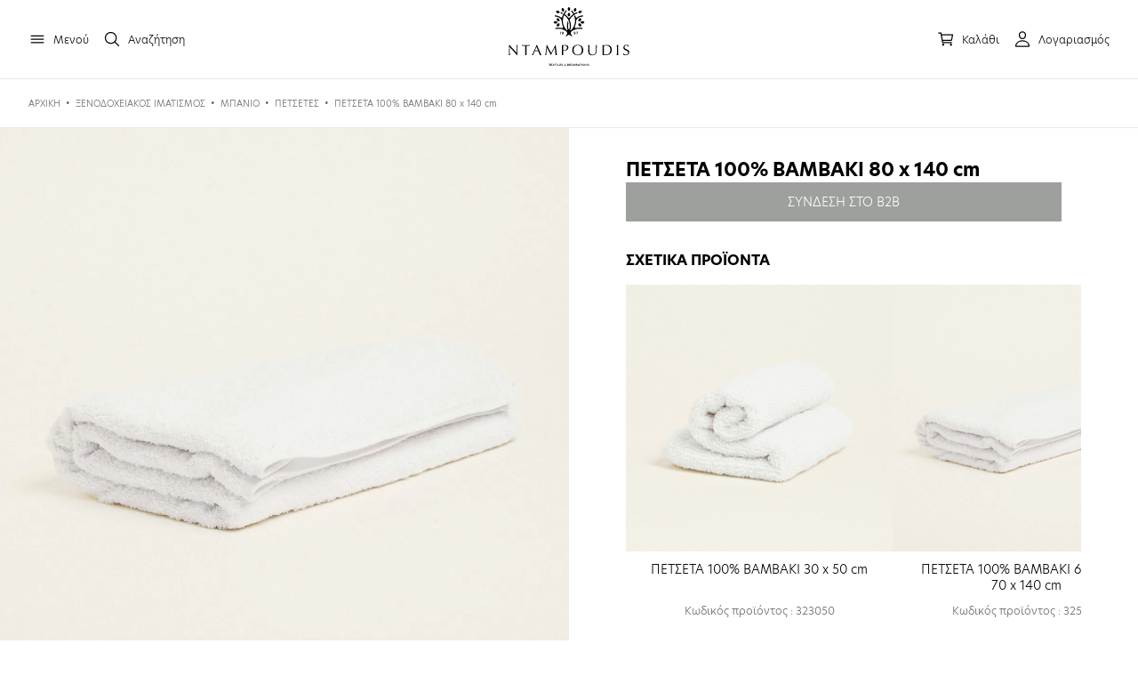

--- FILE ---
content_type: text/html; charset=UTF-8
request_url: https://ntampoudis.com/product/petseta-100-bambaki-80-x-140-cm/
body_size: 17511
content:
<!DOCTYPE html>
<html xml:lang="el" lang="el">

<head>
    <!-- Global site tag (gtag.js) - Google Analytics -->
    <script async src="https://www.googletagmanager.com/gtag/js?id=G-XGS6K2F08N"></script>
    <script>
      window.dataLayer = window.dataLayer || [];
      function gtag(){dataLayer.push(arguments);} 
      gtag('js', new Date());
    
      gtag('config', 'G-XGS6K2F08N');
    </script>
    <link rel="icon" type="image/png" href="https://www.ntampoudis.com/wp-content/uploads/2021/02/ntampoudis-favicon.png"/>
	<meta http-equiv="Content-Type" content="text/html; charset=utf-8">
	<meta name="google-site-verification" content="o73s4Jnom82W2AvCI5dMxW_MPnSn69jFWG_duBUNZWQ" />
	<meta http-equiv="x-ua-compatible" content="IE=Edge">	
	<meta name="viewport" content="width=device-width, initial-scale=1.0, maximum-scale=1.0, user-scalable=0">
	
	
	<link rel="stylesheet" href="https://use.typekit.net/iri1lxo.css">
	<script type="module" src="https://unpkg.com/ionicons@5.2.3/dist/ionicons/ionicons.esm.js"></script>
    <script nomodule="" src="https://unpkg.com/ionicons@5.2.3/dist/ionicons/ionicons.js"></script>
	<title>ΠΕΤΣΕΤΑ 100% ΒΑΜΒΑΚΙ 80 x 140 cm - Ntampoudis</title>		
	<meta name='robots' content='index, follow, max-image-preview:large, max-snippet:-1, max-video-preview:-1' />

	<!-- This site is optimized with the Yoast SEO plugin v26.6 - https://yoast.com/wordpress/plugins/seo/ -->
	<link rel="canonical" href="https://ntampoudis.com/product/petseta-100-bambaki-80-x-140-cm/" />
	<meta property="og:locale" content="el_GR" />
	<meta property="og:type" content="article" />
	<meta property="og:title" content="ΠΕΤΣΕΤΑ 100% ΒΑΜΒΑΚΙ 80 x 140 cm - Ntampoudis" />
	<meta property="og:url" content="https://ntampoudis.com/product/petseta-100-bambaki-80-x-140-cm/" />
	<meta property="og:site_name" content="Ntampoudis" />
	<meta property="article:modified_time" content="2026-01-16T20:03:29+00:00" />
	<meta property="og:image" content="https://ntampoudis.com/wp-content/uploads/2024/02/ac0dc7b7-78fe-43c4-bbee-fc679c99e6f7.webp" />
	<meta property="og:image:width" content="1200" />
	<meta property="og:image:height" content="1200" />
	<meta property="og:image:type" content="image/jpeg" />
	<meta name="twitter:card" content="summary_large_image" />
	<script type="application/ld+json" class="yoast-schema-graph">{"@context":"https://schema.org","@graph":[{"@type":"WebPage","@id":"https://ntampoudis.com/product/petseta-100-bambaki-80-x-140-cm/","url":"https://ntampoudis.com/product/petseta-100-bambaki-80-x-140-cm/","name":"ΠΕΤΣΕΤΑ 100% ΒΑΜΒΑΚΙ 80 x 140 cm - Ntampoudis","isPartOf":{"@id":"https://ntampoudis.com/#website"},"primaryImageOfPage":{"@id":"https://ntampoudis.com/product/petseta-100-bambaki-80-x-140-cm/#primaryimage"},"image":{"@id":"https://ntampoudis.com/product/petseta-100-bambaki-80-x-140-cm/#primaryimage"},"thumbnailUrl":"https://ntampoudis.com/wp-content/uploads/2024/02/ac0dc7b7-78fe-43c4-bbee-fc679c99e6f7.webp","datePublished":"2024-02-13T15:18:58+00:00","dateModified":"2026-01-16T20:03:29+00:00","breadcrumb":{"@id":"https://ntampoudis.com/product/petseta-100-bambaki-80-x-140-cm/#breadcrumb"},"inLanguage":"el","potentialAction":[{"@type":"ReadAction","target":["https://ntampoudis.com/product/petseta-100-bambaki-80-x-140-cm/"]}]},{"@type":"ImageObject","inLanguage":"el","@id":"https://ntampoudis.com/product/petseta-100-bambaki-80-x-140-cm/#primaryimage","url":"https://ntampoudis.com/wp-content/uploads/2024/02/ac0dc7b7-78fe-43c4-bbee-fc679c99e6f7.webp","contentUrl":"https://ntampoudis.com/wp-content/uploads/2024/02/ac0dc7b7-78fe-43c4-bbee-fc679c99e6f7.webp","width":1200,"height":1200},{"@type":"BreadcrumbList","@id":"https://ntampoudis.com/product/petseta-100-bambaki-80-x-140-cm/#breadcrumb","itemListElement":[{"@type":"ListItem","position":1,"name":"Αρχική","item":"https://ntampoudis.com/"},{"@type":"ListItem","position":2,"name":"Προϊόντα","item":"https://ntampoudis.com/shop/"},{"@type":"ListItem","position":3,"name":"ΠΕΤΣΕΤΑ 100% ΒΑΜΒΑΚΙ 80 x 140 cm"}]},{"@type":"WebSite","@id":"https://ntampoudis.com/#website","url":"https://ntampoudis.com/","name":"Ntampoudis","description":"Χονδρική Υφάσματα","publisher":{"@id":"https://ntampoudis.com/#organization"},"potentialAction":[{"@type":"SearchAction","target":{"@type":"EntryPoint","urlTemplate":"https://ntampoudis.com/?s={search_term_string}"},"query-input":{"@type":"PropertyValueSpecification","valueRequired":true,"valueName":"search_term_string"}}],"inLanguage":"el"},{"@type":"Organization","@id":"https://ntampoudis.com/#organization","name":"Ntampoudis","url":"https://ntampoudis.com/","logo":{"@type":"ImageObject","inLanguage":"el","@id":"https://ntampoudis.com/#/schema/logo/image/","url":"https://ntampoudis.com/wp-content/uploads/2021/02/logo-NTAMPOUDIS.png","contentUrl":"https://ntampoudis.com/wp-content/uploads/2021/02/logo-NTAMPOUDIS.png","width":400,"height":60,"caption":"Ntampoudis"},"image":{"@id":"https://ntampoudis.com/#/schema/logo/image/"}}]}</script>
	<!-- / Yoast SEO plugin. -->


<style id='wp-img-auto-sizes-contain-inline-css' type='text/css'>
img:is([sizes=auto i],[sizes^="auto," i]){contain-intrinsic-size:3000px 1500px}
/*# sourceURL=wp-img-auto-sizes-contain-inline-css */
</style>
<link rel='stylesheet' id='wp-block-library-css' href='https://ntampoudis.com/wp-includes/css/dist/block-library/style.min.css' type='text/css' media='all' />
<link rel='stylesheet' id='wc-blocks-style-css' href='https://ntampoudis.com/wp-content/plugins/woocommerce/assets/client/blocks/wc-blocks.css' type='text/css' media='all' />
<style id='global-styles-inline-css' type='text/css'>
:root{--wp--preset--aspect-ratio--square: 1;--wp--preset--aspect-ratio--4-3: 4/3;--wp--preset--aspect-ratio--3-4: 3/4;--wp--preset--aspect-ratio--3-2: 3/2;--wp--preset--aspect-ratio--2-3: 2/3;--wp--preset--aspect-ratio--16-9: 16/9;--wp--preset--aspect-ratio--9-16: 9/16;--wp--preset--color--black: #000000;--wp--preset--color--cyan-bluish-gray: #abb8c3;--wp--preset--color--white: #ffffff;--wp--preset--color--pale-pink: #f78da7;--wp--preset--color--vivid-red: #cf2e2e;--wp--preset--color--luminous-vivid-orange: #ff6900;--wp--preset--color--luminous-vivid-amber: #fcb900;--wp--preset--color--light-green-cyan: #7bdcb5;--wp--preset--color--vivid-green-cyan: #00d084;--wp--preset--color--pale-cyan-blue: #8ed1fc;--wp--preset--color--vivid-cyan-blue: #0693e3;--wp--preset--color--vivid-purple: #9b51e0;--wp--preset--gradient--vivid-cyan-blue-to-vivid-purple: linear-gradient(135deg,rgb(6,147,227) 0%,rgb(155,81,224) 100%);--wp--preset--gradient--light-green-cyan-to-vivid-green-cyan: linear-gradient(135deg,rgb(122,220,180) 0%,rgb(0,208,130) 100%);--wp--preset--gradient--luminous-vivid-amber-to-luminous-vivid-orange: linear-gradient(135deg,rgb(252,185,0) 0%,rgb(255,105,0) 100%);--wp--preset--gradient--luminous-vivid-orange-to-vivid-red: linear-gradient(135deg,rgb(255,105,0) 0%,rgb(207,46,46) 100%);--wp--preset--gradient--very-light-gray-to-cyan-bluish-gray: linear-gradient(135deg,rgb(238,238,238) 0%,rgb(169,184,195) 100%);--wp--preset--gradient--cool-to-warm-spectrum: linear-gradient(135deg,rgb(74,234,220) 0%,rgb(151,120,209) 20%,rgb(207,42,186) 40%,rgb(238,44,130) 60%,rgb(251,105,98) 80%,rgb(254,248,76) 100%);--wp--preset--gradient--blush-light-purple: linear-gradient(135deg,rgb(255,206,236) 0%,rgb(152,150,240) 100%);--wp--preset--gradient--blush-bordeaux: linear-gradient(135deg,rgb(254,205,165) 0%,rgb(254,45,45) 50%,rgb(107,0,62) 100%);--wp--preset--gradient--luminous-dusk: linear-gradient(135deg,rgb(255,203,112) 0%,rgb(199,81,192) 50%,rgb(65,88,208) 100%);--wp--preset--gradient--pale-ocean: linear-gradient(135deg,rgb(255,245,203) 0%,rgb(182,227,212) 50%,rgb(51,167,181) 100%);--wp--preset--gradient--electric-grass: linear-gradient(135deg,rgb(202,248,128) 0%,rgb(113,206,126) 100%);--wp--preset--gradient--midnight: linear-gradient(135deg,rgb(2,3,129) 0%,rgb(40,116,252) 100%);--wp--preset--font-size--small: 13px;--wp--preset--font-size--medium: 20px;--wp--preset--font-size--large: 36px;--wp--preset--font-size--x-large: 42px;--wp--preset--spacing--20: 0.44rem;--wp--preset--spacing--30: 0.67rem;--wp--preset--spacing--40: 1rem;--wp--preset--spacing--50: 1.5rem;--wp--preset--spacing--60: 2.25rem;--wp--preset--spacing--70: 3.38rem;--wp--preset--spacing--80: 5.06rem;--wp--preset--shadow--natural: 6px 6px 9px rgba(0, 0, 0, 0.2);--wp--preset--shadow--deep: 12px 12px 50px rgba(0, 0, 0, 0.4);--wp--preset--shadow--sharp: 6px 6px 0px rgba(0, 0, 0, 0.2);--wp--preset--shadow--outlined: 6px 6px 0px -3px rgb(255, 255, 255), 6px 6px rgb(0, 0, 0);--wp--preset--shadow--crisp: 6px 6px 0px rgb(0, 0, 0);}:where(.is-layout-flex){gap: 0.5em;}:where(.is-layout-grid){gap: 0.5em;}body .is-layout-flex{display: flex;}.is-layout-flex{flex-wrap: wrap;align-items: center;}.is-layout-flex > :is(*, div){margin: 0;}body .is-layout-grid{display: grid;}.is-layout-grid > :is(*, div){margin: 0;}:where(.wp-block-columns.is-layout-flex){gap: 2em;}:where(.wp-block-columns.is-layout-grid){gap: 2em;}:where(.wp-block-post-template.is-layout-flex){gap: 1.25em;}:where(.wp-block-post-template.is-layout-grid){gap: 1.25em;}.has-black-color{color: var(--wp--preset--color--black) !important;}.has-cyan-bluish-gray-color{color: var(--wp--preset--color--cyan-bluish-gray) !important;}.has-white-color{color: var(--wp--preset--color--white) !important;}.has-pale-pink-color{color: var(--wp--preset--color--pale-pink) !important;}.has-vivid-red-color{color: var(--wp--preset--color--vivid-red) !important;}.has-luminous-vivid-orange-color{color: var(--wp--preset--color--luminous-vivid-orange) !important;}.has-luminous-vivid-amber-color{color: var(--wp--preset--color--luminous-vivid-amber) !important;}.has-light-green-cyan-color{color: var(--wp--preset--color--light-green-cyan) !important;}.has-vivid-green-cyan-color{color: var(--wp--preset--color--vivid-green-cyan) !important;}.has-pale-cyan-blue-color{color: var(--wp--preset--color--pale-cyan-blue) !important;}.has-vivid-cyan-blue-color{color: var(--wp--preset--color--vivid-cyan-blue) !important;}.has-vivid-purple-color{color: var(--wp--preset--color--vivid-purple) !important;}.has-black-background-color{background-color: var(--wp--preset--color--black) !important;}.has-cyan-bluish-gray-background-color{background-color: var(--wp--preset--color--cyan-bluish-gray) !important;}.has-white-background-color{background-color: var(--wp--preset--color--white) !important;}.has-pale-pink-background-color{background-color: var(--wp--preset--color--pale-pink) !important;}.has-vivid-red-background-color{background-color: var(--wp--preset--color--vivid-red) !important;}.has-luminous-vivid-orange-background-color{background-color: var(--wp--preset--color--luminous-vivid-orange) !important;}.has-luminous-vivid-amber-background-color{background-color: var(--wp--preset--color--luminous-vivid-amber) !important;}.has-light-green-cyan-background-color{background-color: var(--wp--preset--color--light-green-cyan) !important;}.has-vivid-green-cyan-background-color{background-color: var(--wp--preset--color--vivid-green-cyan) !important;}.has-pale-cyan-blue-background-color{background-color: var(--wp--preset--color--pale-cyan-blue) !important;}.has-vivid-cyan-blue-background-color{background-color: var(--wp--preset--color--vivid-cyan-blue) !important;}.has-vivid-purple-background-color{background-color: var(--wp--preset--color--vivid-purple) !important;}.has-black-border-color{border-color: var(--wp--preset--color--black) !important;}.has-cyan-bluish-gray-border-color{border-color: var(--wp--preset--color--cyan-bluish-gray) !important;}.has-white-border-color{border-color: var(--wp--preset--color--white) !important;}.has-pale-pink-border-color{border-color: var(--wp--preset--color--pale-pink) !important;}.has-vivid-red-border-color{border-color: var(--wp--preset--color--vivid-red) !important;}.has-luminous-vivid-orange-border-color{border-color: var(--wp--preset--color--luminous-vivid-orange) !important;}.has-luminous-vivid-amber-border-color{border-color: var(--wp--preset--color--luminous-vivid-amber) !important;}.has-light-green-cyan-border-color{border-color: var(--wp--preset--color--light-green-cyan) !important;}.has-vivid-green-cyan-border-color{border-color: var(--wp--preset--color--vivid-green-cyan) !important;}.has-pale-cyan-blue-border-color{border-color: var(--wp--preset--color--pale-cyan-blue) !important;}.has-vivid-cyan-blue-border-color{border-color: var(--wp--preset--color--vivid-cyan-blue) !important;}.has-vivid-purple-border-color{border-color: var(--wp--preset--color--vivid-purple) !important;}.has-vivid-cyan-blue-to-vivid-purple-gradient-background{background: var(--wp--preset--gradient--vivid-cyan-blue-to-vivid-purple) !important;}.has-light-green-cyan-to-vivid-green-cyan-gradient-background{background: var(--wp--preset--gradient--light-green-cyan-to-vivid-green-cyan) !important;}.has-luminous-vivid-amber-to-luminous-vivid-orange-gradient-background{background: var(--wp--preset--gradient--luminous-vivid-amber-to-luminous-vivid-orange) !important;}.has-luminous-vivid-orange-to-vivid-red-gradient-background{background: var(--wp--preset--gradient--luminous-vivid-orange-to-vivid-red) !important;}.has-very-light-gray-to-cyan-bluish-gray-gradient-background{background: var(--wp--preset--gradient--very-light-gray-to-cyan-bluish-gray) !important;}.has-cool-to-warm-spectrum-gradient-background{background: var(--wp--preset--gradient--cool-to-warm-spectrum) !important;}.has-blush-light-purple-gradient-background{background: var(--wp--preset--gradient--blush-light-purple) !important;}.has-blush-bordeaux-gradient-background{background: var(--wp--preset--gradient--blush-bordeaux) !important;}.has-luminous-dusk-gradient-background{background: var(--wp--preset--gradient--luminous-dusk) !important;}.has-pale-ocean-gradient-background{background: var(--wp--preset--gradient--pale-ocean) !important;}.has-electric-grass-gradient-background{background: var(--wp--preset--gradient--electric-grass) !important;}.has-midnight-gradient-background{background: var(--wp--preset--gradient--midnight) !important;}.has-small-font-size{font-size: var(--wp--preset--font-size--small) !important;}.has-medium-font-size{font-size: var(--wp--preset--font-size--medium) !important;}.has-large-font-size{font-size: var(--wp--preset--font-size--large) !important;}.has-x-large-font-size{font-size: var(--wp--preset--font-size--x-large) !important;}
/*# sourceURL=global-styles-inline-css */
</style>

<style id='classic-theme-styles-inline-css' type='text/css'>
/*! This file is auto-generated */
.wp-block-button__link{color:#fff;background-color:#32373c;border-radius:9999px;box-shadow:none;text-decoration:none;padding:calc(.667em + 2px) calc(1.333em + 2px);font-size:1.125em}.wp-block-file__button{background:#32373c;color:#fff;text-decoration:none}
/*# sourceURL=/wp-includes/css/classic-themes.min.css */
</style>
<link rel='stylesheet' id='contact-form-7-css' href='https://ntampoudis.com/wp-content/plugins/contact-form-7/includes/css/styles.css' type='text/css' media='all' />
<link rel='stylesheet' id='mabel-shoppable-images-lite-css' href='https://ntampoudis.com/wp-content/plugins/mabel-shoppable-images-lite/public/css/public.min.css' type='text/css' media='all' />
<style id='mabel-shoppable-images-lite-inline-css' type='text/css'>
span.mb-siwc-tag{margin-left:-12px;margin-top:-12px;color:#7b53c1;width:25px;height:25px;line-height:25px;background:#ffffff;font-size:14px;border-radius:50%;}
/*# sourceURL=mabel-shoppable-images-lite-inline-css */
</style>
<link rel='stylesheet' id='photoswipe-css' href='https://ntampoudis.com/wp-content/plugins/woocommerce/assets/css/photoswipe/photoswipe.min.css' type='text/css' media='all' />
<link rel='stylesheet' id='photoswipe-default-skin-css' href='https://ntampoudis.com/wp-content/plugins/woocommerce/assets/css/photoswipe/default-skin/default-skin.min.css' type='text/css' media='all' />
<link rel='stylesheet' id='woocommerce-layout-css' href='https://ntampoudis.com/wp-content/plugins/woocommerce/assets/css/woocommerce-layout.css' type='text/css' media='all' />
<link rel='stylesheet' id='woocommerce-smallscreen-css' href='https://ntampoudis.com/wp-content/plugins/woocommerce/assets/css/woocommerce-smallscreen.css' type='text/css' media='only screen and (max-width: 768px)' />
<link rel='stylesheet' id='woocommerce-general-css' href='https://ntampoudis.com/wp-content/plugins/woocommerce/assets/css/woocommerce.css' type='text/css' media='all' />
<style id='woocommerce-inline-inline-css' type='text/css'>
.woocommerce form .form-row .required { visibility: visible; }
/*# sourceURL=woocommerce-inline-inline-css */
</style>
<link rel='stylesheet' id='wpml-menu-item-0-css' href='https://ntampoudis.com/wp-content/plugins/sitepress-multilingual-cms/templates/language-switchers/menu-item/style.min.css' type='text/css' media='all' />
<link rel='stylesheet' id='main_css-css' href='https://ntampoudis.com/wp-content/themes/digitalmountains/style.css' type='text/css' media='all' />
<link rel='stylesheet' id='font_awesome_css-css' href='https://ntampoudis.com/wp-content/themes/digitalmountains/fontawesome/css/font-awesome.min.css' type='text/css' media='all' />
<link rel='stylesheet' id='open-sans-css' href='https://fonts.googleapis.com/css' type='text/css' media='all' />
<link rel='stylesheet' id='open-sans-con-css' href='https://fonts.googleapis.com/css2' type='text/css' media='all' />
<script type="text/javascript" id="search-js-extra">
/* <![CDATA[ */
var adrenalize_search_vars = {"home":"https://ntampoudis.com/wp-content/plugins/Adrenalize_Search_Engine/","pleaseWaitLabel":"\u0394\u03b5\u03bd \u03b2\u03c1\u03ad\u03b8\u03b7\u03ba\u03b1\u03bd \u03b1\u03c0\u03bf\u03c4\u03b5\u03bb\u03ad\u03c3\u03bc\u03b1\u03c4\u03b1, \u03c0\u03c1\u03bf\u03c3\u03c0\u03b1\u03b8\u03ae\u03c3\u03c4\u03b5 \u03bc\u03b5 \u03b4\u03b9\u03b1\u03c6\u03bf\u03c1\u03b5\u03c4\u03b9\u03ba\u03ad\u03c2 \u03bb\u03ad\u03be\u03b5\u03b9\u03c2.","site_url":"https://ntampoudis.com"};
//# sourceURL=search-js-extra
/* ]]> */
</script>
<script src="https://ntampoudis.com/wp-content/plugins/Adrenalize_Search_Engine//js/search.js" defer="defer" type="text/javascript"></script>
<script type="text/javascript" src="https://ntampoudis.com/wp-includes/js/jquery/jquery.min.js" id="jquery-core-js"></script>
<script type="text/javascript" src="https://ntampoudis.com/wp-includes/js/jquery/jquery-migrate.min.js" id="jquery-migrate-js"></script>
<script type="text/javascript" id="mabel-shoppable-images-lite-js-extra">
/* <![CDATA[ */
var mabel_script_vars = {"ajaxurl":"https://ntampoudis.com/wp-admin/admin-ajax.php","sinonce":"be63b16760"};
//# sourceURL=mabel-shoppable-images-lite-js-extra
/* ]]> */
</script>
<script type="text/javascript" src="https://ntampoudis.com/wp-content/plugins/mabel-shoppable-images-lite/public/js/public.min.js" id="mabel-shoppable-images-lite-js"></script>
<script type="text/javascript" src="https://ntampoudis.com/wp-content/plugins/woocommerce/assets/js/jquery-blockui/jquery.blockUI.min.js" id="wc-jquery-blockui-js" data-wp-strategy="defer"></script>
<script type="text/javascript" id="wc-add-to-cart-js-extra">
/* <![CDATA[ */
var wc_add_to_cart_params = {"ajax_url":"/wp-admin/admin-ajax.php","wc_ajax_url":"/?wc-ajax=%%endpoint%%","i18n_view_cart":"\u039a\u03b1\u03bb\u03ac\u03b8\u03b9","cart_url":"https://ntampoudis.com/cart/","is_cart":"","cart_redirect_after_add":"no"};
//# sourceURL=wc-add-to-cart-js-extra
/* ]]> */
</script>
<script src="https://ntampoudis.com/wp-content/plugins/woocommerce/assets/js/frontend/add-to-cart.min.js" defer="defer" type="text/javascript"></script>
<script type="text/javascript" src="https://ntampoudis.com/wp-content/plugins/woocommerce/assets/js/flexslider/jquery.flexslider.min.js" id="wc-flexslider-js" defer="defer" data-wp-strategy="defer"></script>
<script type="text/javascript" src="https://ntampoudis.com/wp-content/plugins/woocommerce/assets/js/photoswipe/photoswipe.min.js" id="wc-photoswipe-js" defer="defer" data-wp-strategy="defer"></script>
<script type="text/javascript" src="https://ntampoudis.com/wp-content/plugins/woocommerce/assets/js/photoswipe/photoswipe-ui-default.min.js" id="wc-photoswipe-ui-default-js" defer="defer" data-wp-strategy="defer"></script>
<script type="text/javascript" id="wc-single-product-js-extra">
/* <![CDATA[ */
var wc_single_product_params = {"i18n_required_rating_text":"\u03a0\u03b1\u03c1\u03b1\u03ba\u03b1\u03bb\u03bf\u03cd\u03bc\u03b5, \u03b5\u03c0\u03b9\u03bb\u03ad\u03be\u03c4\u03b5 \u03bc\u03af\u03b1 \u03b2\u03b1\u03b8\u03bc\u03bf\u03bb\u03bf\u03b3\u03af\u03b1","i18n_rating_options":["1 \u03b1\u03c0\u03cc 5 \u03b1\u03c3\u03c4\u03ad\u03c1\u03b9\u03b1","2 \u03b1\u03c0\u03cc 5 \u03b1\u03c3\u03c4\u03ad\u03c1\u03b9\u03b1","3 \u03b1\u03c0\u03cc 5 \u03b1\u03c3\u03c4\u03ad\u03c1\u03b9\u03b1","4 \u03b1\u03c0\u03cc 5 \u03b1\u03c3\u03c4\u03ad\u03c1\u03b9\u03b1","5 \u03b1\u03c0\u03cc 5 \u03b1\u03c3\u03c4\u03ad\u03c1\u03b9\u03b1"],"i18n_product_gallery_trigger_text":"View full-screen image gallery","review_rating_required":"yes","flexslider":{"rtl":false,"animation":"slide","smoothHeight":true,"directionNav":false,"controlNav":"thumbnails","slideshow":false,"animationSpeed":500,"animationLoop":false,"allowOneSlide":false},"zoom_enabled":"","zoom_options":[],"photoswipe_enabled":"1","photoswipe_options":{"shareEl":false,"closeOnScroll":false,"history":false,"hideAnimationDuration":0,"showAnimationDuration":0},"flexslider_enabled":"1"};
//# sourceURL=wc-single-product-js-extra
/* ]]> */
</script>
<script type="text/javascript" src="https://ntampoudis.com/wp-content/plugins/woocommerce/assets/js/frontend/single-product.min.js" id="wc-single-product-js" defer="defer" data-wp-strategy="defer"></script>
<script type="text/javascript" src="https://ntampoudis.com/wp-content/plugins/woocommerce/assets/js/js-cookie/js.cookie.min.js" id="wc-js-cookie-js" defer="defer" data-wp-strategy="defer"></script>
<script type="text/javascript" id="woocommerce-js-extra">
/* <![CDATA[ */
var woocommerce_params = {"ajax_url":"/wp-admin/admin-ajax.php","wc_ajax_url":"/?wc-ajax=%%endpoint%%","i18n_password_show":"\u0395\u03bc\u03c6\u03ac\u03bd\u03b9\u03c3\u03b7 \u03c3\u03c5\u03bd\u03b8\u03b7\u03bc\u03b1\u03c4\u03b9\u03ba\u03bf\u03cd","i18n_password_hide":"\u0391\u03c0\u03cc\u03ba\u03c1\u03c5\u03c8\u03b7 \u03c3\u03c5\u03bd\u03b8\u03b7\u03bc\u03b1\u03c4\u03b9\u03ba\u03bf\u03cd"};
//# sourceURL=woocommerce-js-extra
/* ]]> */
</script>
<script src="https://ntampoudis.com/wp-content/plugins/woocommerce/assets/js/frontend/woocommerce.min.js" defer="defer" type="text/javascript"></script>
<script type="text/javascript" src="https://ntampoudis.com/wp-content/plugins/js_composer/assets/js/vendors/woocommerce-add-to-cart.js" id="vc_woocommerce-add-to-cart-js-js"></script>
<link rel='shortlink' href='https://ntampoudis.com/?p=266891' />
<meta name="generator" content="WPML ver:4.8.6 stt:1,13;" />
	<noscript><style>.woocommerce-product-gallery{ opacity: 1 !important; }</style></noscript>
	<meta name="generator" content="Powered by WPBakery Page Builder - drag and drop page builder for WordPress."/>
<meta name="generator" content="Powered by Slider Revolution 6.6.14 - responsive, Mobile-Friendly Slider Plugin for WordPress with comfortable drag and drop interface." />
<script>function setREVStartSize(e){
			//window.requestAnimationFrame(function() {
				window.RSIW = window.RSIW===undefined ? window.innerWidth : window.RSIW;
				window.RSIH = window.RSIH===undefined ? window.innerHeight : window.RSIH;
				try {
					var pw = document.getElementById(e.c).parentNode.offsetWidth,
						newh;
					pw = pw===0 || isNaN(pw) || (e.l=="fullwidth" || e.layout=="fullwidth") ? window.RSIW : pw;
					e.tabw = e.tabw===undefined ? 0 : parseInt(e.tabw);
					e.thumbw = e.thumbw===undefined ? 0 : parseInt(e.thumbw);
					e.tabh = e.tabh===undefined ? 0 : parseInt(e.tabh);
					e.thumbh = e.thumbh===undefined ? 0 : parseInt(e.thumbh);
					e.tabhide = e.tabhide===undefined ? 0 : parseInt(e.tabhide);
					e.thumbhide = e.thumbhide===undefined ? 0 : parseInt(e.thumbhide);
					e.mh = e.mh===undefined || e.mh=="" || e.mh==="auto" ? 0 : parseInt(e.mh,0);
					if(e.layout==="fullscreen" || e.l==="fullscreen")
						newh = Math.max(e.mh,window.RSIH);
					else{
						e.gw = Array.isArray(e.gw) ? e.gw : [e.gw];
						for (var i in e.rl) if (e.gw[i]===undefined || e.gw[i]===0) e.gw[i] = e.gw[i-1];
						e.gh = e.el===undefined || e.el==="" || (Array.isArray(e.el) && e.el.length==0)? e.gh : e.el;
						e.gh = Array.isArray(e.gh) ? e.gh : [e.gh];
						for (var i in e.rl) if (e.gh[i]===undefined || e.gh[i]===0) e.gh[i] = e.gh[i-1];
											
						var nl = new Array(e.rl.length),
							ix = 0,
							sl;
						e.tabw = e.tabhide>=pw ? 0 : e.tabw;
						e.thumbw = e.thumbhide>=pw ? 0 : e.thumbw;
						e.tabh = e.tabhide>=pw ? 0 : e.tabh;
						e.thumbh = e.thumbhide>=pw ? 0 : e.thumbh;
						for (var i in e.rl) nl[i] = e.rl[i]<window.RSIW ? 0 : e.rl[i];
						sl = nl[0];
						for (var i in nl) if (sl>nl[i] && nl[i]>0) { sl = nl[i]; ix=i;}
						var m = pw>(e.gw[ix]+e.tabw+e.thumbw) ? 1 : (pw-(e.tabw+e.thumbw)) / (e.gw[ix]);
						newh =  (e.gh[ix] * m) + (e.tabh + e.thumbh);
					}
					var el = document.getElementById(e.c);
					if (el!==null && el) el.style.height = newh+"px";
					el = document.getElementById(e.c+"_wrapper");
					if (el!==null && el) {
						el.style.height = newh+"px";
						el.style.display = "block";
					}
				} catch(e){
					console.log("Failure at Presize of Slider:" + e)
				}
			//});
		  };</script>
<noscript><style> .wpb_animate_when_almost_visible { opacity: 1; }</style></noscript>	            <link rel="stylesheet" href="https://ntampoudis.com/wp-content/themes/digitalmountains/adr_style.css?v=63739" type="text/css" media="all">
    	<link rel='stylesheet' id='rs-plugin-settings-css' href='https://ntampoudis.com/wp-content/plugins/revslider/public/assets/css/rs6.css' type='text/css' media='all' />
<style id='rs-plugin-settings-inline-css' type='text/css'>
#rs-demo-id {}
/*# sourceURL=rs-plugin-settings-inline-css */
</style>
</head>
<body>
        

    <div class="cb_header">
        <div class="cb_header_cont">
            <div class="cb_menu">
                <div class="cb_menu_icon"><ion-icon name="menu-outline"></ion-icon> <span>Μενού</span></div>
                <div class="cb_search_icon"><ion-icon name="search-outline"></ion-icon> <span>Αναζήτηση</span></div>
            </div>
                                    <div class="cb_logo"><a href="https://ntampoudis.com/"><img src="https://ntampoudis.com/wp-content/uploads/2023/09/ntampoudis-full-logo-1.svg" /></a></div>  
                                        
            <div class="cb_rest_header">
                <div class="cb_cart_icon">
                                        <ion-icon name="cart-outline"></ion-icon> <span>Καλάθι</span>
                </div>
                <a href="https://ntampoudis.com/my-account"><div class="cb_account_icon"><ion-icon name="person-outline"></ion-icon> <span>Λογαριασμός</span></div></a>
            </div>
        </div>
    </div>
    
    	<div class="mini_cart">
	    <div class="mini_cart_top">
	        <div class="mini_cart_title">Καλάθι</div>
	        <div class="mini_cart_close"><ion-icon name="close-outline"></ion-icon></div>
	    </div>
		
		
			<p class="woocommerce-mini-cart__empty-message">Κανένα προϊόν στο καλάθι σας.</p>

		
		
		
	</div>
	    <div class="cb_black"></div>
    <div class="cb_menu_sidebar">
        <div class="cb_menu_sidebar_close"><ion-icon name="close-outline"></ion-icon> Κλείσιμο</div>
        <div class="cb_menu_cont">
            <div class="cb_menu_item" data-term="1273"><div class="cb_menu_title">ΞΕΝΟΔΟΧΕΙΑΚΟΣ ΙΜΑΤΙΣΜΟΣ</div></div><div class="cb_menu_item" data-term="1183"><div class="cb_menu_title">ΠΕΤΣΕΤΕΣ</div></div><div class="cb_menu_item" data-term="435"><div class="cb_menu_title">ΥΦΑΣΜΑΤΑ</div></div><div class="cb_menu_item" data-term="1129"><div class="cb_menu_title">ΥΛΙΚΑ</div></div><div class="cb_menu_item" data-term="422"><div class="cb_menu_title">ΓΑΜΟΣ - ΒΑΠΤΙΣΗ</div></div><div class="cb_menu_item" data-term="425"><div class="cb_menu_title">ΔΙΑΚΟΣΜΗΣΗ</div></div><div class="cb_menu_item" data-term="438"><div class="cb_menu_title">ΕΠΟΧΙΑΚΑ</div></div><div class="new_products_menu"><a href="https://ntampoudis.com/new-products/" class="cb_menu_item cb_menu_item_main" style="color:#000;"><div>ΝΕΑ ΠΡΟΪΟΝΤΑ</div></a></div>                        <div class="cb_menu_sep"></div>
            <div class="cb_corporate_menu">
                <div class="menu-main-container"><ul id="menu-main" class="menu"><li id="menu-item-255325" class="menu-item menu-item-type-post_type menu-item-object-page menu-item-255325"><a href="https://ntampoudis.com/marketing/">MARKETING</a></li>
<li id="menu-item-5322" class="menu-item menu-item-type-post_type menu-item-object-page menu-item-5322"><a href="https://ntampoudis.com/%ce%b5%cf%84%ce%b1%ce%b9%cf%81%ce%b5%ce%b9%ce%b1/">ΕΤΑΙΡΕΙΑ</a></li>
<li id="menu-item-5321" class="menu-item menu-item-type-post_type menu-item-object-page menu-item-5321"><a href="https://ntampoudis.com/%ce%b5%cf%80%ce%b9%ce%ba%ce%bf%ce%b9%ce%bd%cf%89%ce%bd%ce%b9%ce%b1/">ΕΠΙΚΟΙΝΩΝΙΑ</a></li>
</ul></div>            </div>
            <div class="cb_social_menu">
				<a class="cb_social_menu_item" href="https://www.facebook.com/ntampoudisfashion/" target="_blank"><i class="fab fa-facebook-f"></i></a>
				<a class="cb_social_menu_item" href="https://www.instagram.com/ntampoudis.insta/" target="_blank"><i class="fab fa-instagram"></i></a>
				<a class="cb_social_menu_item" href="https://www.pinterest.com/ntampoudis/" target="_blank"><i class="fab fa-pinterest"></i></a>
			</div>
			        </div>
    </div>
    
			    <div class="cb_term_category" data-term="1273">
			        <div class="cb_term_category_back"><ion-icon name="arrow-back-outline"></ion-icon> Back</div>
			        <div class="cb_term_prev_cat_name">ΞΕΝΟΔΟΧΕΙΑΚΟΣ ΙΜΑΤΙΣΜΟΣ</div>
			        <div class="cb_term_category_list">
			<div class="cb_sub_menu_item" data-term="1274"><div class="cb_menu_title">ΜΠΑΝΙΟ</div></div><div class="cb_sub_menu_item" data-term="1278"><div class="cb_menu_title">ΥΠΝΟΔΩΜΑΤΙΟ</div></div>
		            </div>
		            
		        </div>
		    
    			    <div class="cb_sub_term_category" data-term="1274">
    			        <div class="cb_sub_term_category_back"><ion-icon name="arrow-back-outline"></ion-icon> Back</div>
    			        <div class="cb_term_prev_cat_name">ΜΠΑΝΙΟ</div>
    			        <div class="cb_term_category_list">
    			<a href="https://ntampoudis.com/product-category/ksenodoxeiakos-imatismos/mpanio/pantofles/" class="cb_inner_menu_item"><div>ΠΑΝΤΟΦΛΕΣ</div></a><a href="https://ntampoudis.com/product-category/ksenodoxeiakos-imatismos/mpanio/petsetes-mpanio/" class="cb_inner_menu_item"><div>ΠΕΤΣΕΤΕΣ</div></a><a href="https://ntampoudis.com/product-category/ksenodoxeiakos-imatismos/mpanio/tapeta/" class="cb_inner_menu_item"><div>ΤΑΠΕΤΑ</div></a>
    		            </div>
    		            
    		        </div>
    		    
        			    <div class="cb_sub_term_category2" data-term="1276">
        			        <div class="cb_sub_term_category_back2"><ion-icon name="arrow-back-outline"></ion-icon> Back</div>
        			        <div class="cb_term_prev_cat_name">ΠΑΝΤΟΦΛΕΣ</div>
        			        <div class="cb_term_category_list">
        			
        		            </div>
        		            
        		        </div>
        		    
        			    <div class="cb_sub_term_category2" data-term="1275">
        			        <div class="cb_sub_term_category_back2"><ion-icon name="arrow-back-outline"></ion-icon> Back</div>
        			        <div class="cb_term_prev_cat_name">ΠΕΤΣΕΤΕΣ</div>
        			        <div class="cb_term_category_list">
        			
        		            </div>
        		            
        		        </div>
        		    
        			    <div class="cb_sub_term_category2" data-term="1280">
        			        <div class="cb_sub_term_category_back2"><ion-icon name="arrow-back-outline"></ion-icon> Back</div>
        			        <div class="cb_term_prev_cat_name">ΤΑΠΕΤΑ</div>
        			        <div class="cb_term_category_list">
        			
        		            </div>
        		            
        		        </div>
        		    
    			    <div class="cb_sub_term_category" data-term="1278">
    			        <div class="cb_sub_term_category_back"><ion-icon name="arrow-back-outline"></ion-icon> Back</div>
    			        <div class="cb_term_prev_cat_name">ΥΠΝΟΔΩΜΑΤΙΟ</div>
    			        <div class="cb_term_category_list">
    			<a href="https://ntampoudis.com/product-category/ksenodoxeiakos-imatismos/upnodwmatio/maksilarothikes/" class="cb_inner_menu_item"><div>ΜΑΞΙΛΑΡΟΘΗΚΕΣ</div></a><a href="https://ntampoudis.com/product-category/ksenodoxeiakos-imatismos/upnodwmatio/sentonia/" class="cb_inner_menu_item"><div>ΣΕΝΤΟΝΙΑ</div></a>
    		            </div>
    		            
    		        </div>
    		    
        			    <div class="cb_sub_term_category2" data-term="1312">
        			        <div class="cb_sub_term_category_back2"><ion-icon name="arrow-back-outline"></ion-icon> Back</div>
        			        <div class="cb_term_prev_cat_name">ΜΑΞΙΛΑΡΟΘΗΚΕΣ</div>
        			        <div class="cb_term_category_list">
        			
        		            </div>
        		            
        		        </div>
        		    
        			    <div class="cb_sub_term_category2" data-term="1309">
        			        <div class="cb_sub_term_category_back2"><ion-icon name="arrow-back-outline"></ion-icon> Back</div>
        			        <div class="cb_term_prev_cat_name">ΣΕΝΤΟΝΙΑ</div>
        			        <div class="cb_term_category_list">
        			
        		            </div>
        		            
        		        </div>
        		    
			    <div class="cb_term_category" data-term="1183">
			        <div class="cb_term_category_back"><ion-icon name="arrow-back-outline"></ion-icon> Back</div>
			        <div class="cb_term_prev_cat_name">ΠΕΤΣΕΤΕΣ</div>
			        <div class="cb_term_category_list">
			<a href="https://ntampoudis.com/product-category/petsetes-2/petsetes/" class="cb_inner_menu_item"><div>ΠΕΤΣΕΤΕΣ</div></a><a href="https://ntampoudis.com/product-category/petsetes-2/petsetes-thalassis/" class="cb_inner_menu_item"><div>ΠΕΤΣΕΤΕΣ ΘΑΛΑΣΣΗΣ</div></a><a href="https://ntampoudis.com/product-category/petsetes-2/petsetes-set/" class="cb_inner_menu_item"><div>ΠΕΤΣΕΤΕΣ ΣΕΤ</div></a>
		            </div>
		            
		        </div>
		    
    			    <div class="cb_sub_term_category" data-term="1175">
    			        <div class="cb_sub_term_category_back"><ion-icon name="arrow-back-outline"></ion-icon> Back</div>
    			        <div class="cb_term_prev_cat_name">ΠΕΤΣΕΤΕΣ</div>
    			        <div class="cb_term_category_list">
    			
    		            </div>
    		            
    		        </div>
    		    
    			    <div class="cb_sub_term_category" data-term="1186">
    			        <div class="cb_sub_term_category_back"><ion-icon name="arrow-back-outline"></ion-icon> Back</div>
    			        <div class="cb_term_prev_cat_name">ΠΕΤΣΕΤΕΣ ΘΑΛΑΣΣΗΣ</div>
    			        <div class="cb_term_category_list">
    			
    		            </div>
    		            
    		        </div>
    		    
    			    <div class="cb_sub_term_category" data-term="1184">
    			        <div class="cb_sub_term_category_back"><ion-icon name="arrow-back-outline"></ion-icon> Back</div>
    			        <div class="cb_term_prev_cat_name">ΠΕΤΣΕΤΕΣ ΣΕΤ</div>
    			        <div class="cb_term_category_list">
    			
    		            </div>
    		            
    		        </div>
    		    
			    <div class="cb_term_category" data-term="435">
			        <div class="cb_term_category_back"><ion-icon name="arrow-back-outline"></ion-icon> Back</div>
			        <div class="cb_term_prev_cat_name">ΥΦΑΣΜΑΤΑ</div>
			        <div class="cb_term_category_list">
			<a href="https://ntampoudis.com/product-category/ufasmata-2/ekswterikou-xwrou/" class="cb_inner_menu_item"><div>EΞΩΤΕΡΙΚΟΥ ΧΩΡΟΥ</div></a><a href="https://ntampoudis.com/product-category/ufasmata-2/pasxalina-ufasmata-2/" class="cb_inner_menu_item"><div>ΠΑΣΧΑΛΙΝΑ</div></a><a href="https://ntampoudis.com/product-category/ufasmata-2/zakar/" class="cb_inner_menu_item"><div>ΖΑΚΑΡ</div></a><a href="https://ntampoudis.com/product-category/ufasmata-2/stofa/" class="cb_inner_menu_item"><div>ΣΤΟΦΑ</div></a><a href="https://ntampoudis.com/product-category/ufasmata-2/beloudo-ufasmata-2/" class="cb_inner_menu_item"><div>ΒΕΛΟΥΔΟ</div></a><a href="https://ntampoudis.com/product-category/ufasmata-2/gaza/" class="cb_inner_menu_item"><div>ΓΑΖΑ</div></a><a href="https://ntampoudis.com/product-category/ufasmata-2/dantela-ufasmata-2/" class="cb_inner_menu_item"><div>ΔΑΝΤΕΛΑ</div></a><a href="https://ntampoudis.com/product-category/ufasmata-2/epoxiaka-ufasmata-2/" class="cb_inner_menu_item"><div>ΧΡΙΣΤΟΥΓΕΝΝΙΑΤΙΚΑ</div></a><a href="https://ntampoudis.com/product-category/ufasmata-2/linatsa-ufasmata-2/" class="cb_inner_menu_item"><div>ΛΙΝΑΤΣΑ</div></a><a href="https://ntampoudis.com/product-category/ufasmata-2/monoxrwma/" class="cb_inner_menu_item"><div>ΜΟΝΟΧΡΩΜΑ</div></a><a href="https://ntampoudis.com/product-category/ufasmata-2/rige/" class="cb_inner_menu_item"><div>ΠΟΠΛΙΝΕΣ</div></a><a href="https://ntampoudis.com/product-category/ufasmata-2/touli/" class="cb_inner_menu_item"><div>ΤΟΥΛΙ</div></a><a href="https://ntampoudis.com/product-category/ufasmata-2/tupwmena/" class="cb_inner_menu_item"><div>ΤΥΠΩΜΕΝΑ</div></a>
		            </div>
		            
		        </div>
		    
    			    <div class="cb_sub_term_category" data-term="1178">
    			        <div class="cb_sub_term_category_back"><ion-icon name="arrow-back-outline"></ion-icon> Back</div>
    			        <div class="cb_term_prev_cat_name">EΞΩΤΕΡΙΚΟΥ ΧΩΡΟΥ</div>
    			        <div class="cb_term_category_list">
    			
    		            </div>
    		            
    		        </div>
    		    
    			    <div class="cb_sub_term_category" data-term="1179">
    			        <div class="cb_sub_term_category_back"><ion-icon name="arrow-back-outline"></ion-icon> Back</div>
    			        <div class="cb_term_prev_cat_name">ΠΑΣΧΑΛΙΝΑ</div>
    			        <div class="cb_term_category_list">
    			
    		            </div>
    		            
    		        </div>
    		    
    			    <div class="cb_sub_term_category" data-term="1056">
    			        <div class="cb_sub_term_category_back"><ion-icon name="arrow-back-outline"></ion-icon> Back</div>
    			        <div class="cb_term_prev_cat_name">ΖΑΚΑΡ</div>
    			        <div class="cb_term_category_list">
    			
    		            </div>
    		            
    		        </div>
    		    
    			    <div class="cb_sub_term_category" data-term="1057">
    			        <div class="cb_sub_term_category_back"><ion-icon name="arrow-back-outline"></ion-icon> Back</div>
    			        <div class="cb_term_prev_cat_name">ΣΤΟΦΑ</div>
    			        <div class="cb_term_category_list">
    			
    		            </div>
    		            
    		        </div>
    		    
    			    <div class="cb_sub_term_category" data-term="495">
    			        <div class="cb_sub_term_category_back"><ion-icon name="arrow-back-outline"></ion-icon> Back</div>
    			        <div class="cb_term_prev_cat_name">ΒΕΛΟΥΔΟ</div>
    			        <div class="cb_term_category_list">
    			
    		            </div>
    		            
    		        </div>
    		    
    			    <div class="cb_sub_term_category" data-term="450">
    			        <div class="cb_sub_term_category_back"><ion-icon name="arrow-back-outline"></ion-icon> Back</div>
    			        <div class="cb_term_prev_cat_name">ΓΑΖΑ</div>
    			        <div class="cb_term_category_list">
    			
    		            </div>
    		            
    		        </div>
    		    
    			    <div class="cb_sub_term_category" data-term="505">
    			        <div class="cb_sub_term_category_back"><ion-icon name="arrow-back-outline"></ion-icon> Back</div>
    			        <div class="cb_term_prev_cat_name">ΔΑΝΤΕΛΑ</div>
    			        <div class="cb_term_category_list">
    			
    		            </div>
    		            
    		        </div>
    		    
    			    <div class="cb_sub_term_category" data-term="464">
    			        <div class="cb_sub_term_category_back"><ion-icon name="arrow-back-outline"></ion-icon> Back</div>
    			        <div class="cb_term_prev_cat_name">ΧΡΙΣΤΟΥΓΕΝΝΙΑΤΙΚΑ</div>
    			        <div class="cb_term_category_list">
    			
    		            </div>
    		            
    		        </div>
    		    
    			    <div class="cb_sub_term_category" data-term="489">
    			        <div class="cb_sub_term_category_back"><ion-icon name="arrow-back-outline"></ion-icon> Back</div>
    			        <div class="cb_term_prev_cat_name">ΛΙΝΑΤΣΑ</div>
    			        <div class="cb_term_category_list">
    			
    		            </div>
    		            
    		        </div>
    		    
    			    <div class="cb_sub_term_category" data-term="469">
    			        <div class="cb_sub_term_category_back"><ion-icon name="arrow-back-outline"></ion-icon> Back</div>
    			        <div class="cb_term_prev_cat_name">ΜΟΝΟΧΡΩΜΑ</div>
    			        <div class="cb_term_category_list">
    			
    		            </div>
    		            
    		        </div>
    		    
    			    <div class="cb_sub_term_category" data-term="436">
    			        <div class="cb_sub_term_category_back"><ion-icon name="arrow-back-outline"></ion-icon> Back</div>
    			        <div class="cb_term_prev_cat_name">ΠΟΠΛΙΝΕΣ</div>
    			        <div class="cb_term_category_list">
    			
    		            </div>
    		            
    		        </div>
    		    
    			    <div class="cb_sub_term_category" data-term="485">
    			        <div class="cb_sub_term_category_back"><ion-icon name="arrow-back-outline"></ion-icon> Back</div>
    			        <div class="cb_term_prev_cat_name">ΤΟΥΛΙ</div>
    			        <div class="cb_term_category_list">
    			
    		            </div>
    		            
    		        </div>
    		    
    			    <div class="cb_sub_term_category" data-term="475">
    			        <div class="cb_sub_term_category_back"><ion-icon name="arrow-back-outline"></ion-icon> Back</div>
    			        <div class="cb_term_prev_cat_name">ΤΥΠΩΜΕΝΑ</div>
    			        <div class="cb_term_category_list">
    			
    		            </div>
    		            
    		        </div>
    		    
			    <div class="cb_term_category" data-term="1129">
			        <div class="cb_term_category_back"><ion-icon name="arrow-back-outline"></ion-icon> Back</div>
			        <div class="cb_term_prev_cat_name">ΥΛΙΚΑ</div>
			        <div class="cb_term_category_list">
			<a href="https://ntampoudis.com/product-category/ulika-suskeuasias/klwsti/" class="cb_inner_menu_item"><div>ΚΛΩΣΤΗ</div></a><div class="cb_sub_menu_item" data-term="429"><div class="cb_menu_title">ΡΟΛΑ</div></div><div class="cb_sub_menu_item" data-term="437"><div class="cb_menu_title">ΚΟΡΔΟΝΙΑ</div></div><div class="cb_sub_menu_item" data-term="419"><div class="cb_menu_title">ΚΟΡΔΕΛΕΣ</div></div><a href="https://ntampoudis.com/product-category/ulika-suskeuasias/tsoubalakia/" class="cb_inner_menu_item"><div>ΤΣΟΥΒΑΛΑΚΙΑ</div></a>
		            </div>
		            
		        </div>
		    
    			    <div class="cb_sub_term_category" data-term="1271">
    			        <div class="cb_sub_term_category_back"><ion-icon name="arrow-back-outline"></ion-icon> Back</div>
    			        <div class="cb_term_prev_cat_name">ΚΛΩΣΤΗ</div>
    			        <div class="cb_term_category_list">
    			
    		            </div>
    		            
    		        </div>
    		    
    			    <div class="cb_sub_term_category" data-term="429">
    			        <div class="cb_sub_term_category_back"><ion-icon name="arrow-back-outline"></ion-icon> Back</div>
    			        <div class="cb_term_prev_cat_name">ΡΟΛΑ</div>
    			        <div class="cb_term_category_list">
    			<a href="https://ntampoudis.com/product-category/ulika-suskeuasias/rola/non-woven/" class="cb_inner_menu_item"><div>NON WOVEN</div></a><a href="https://ntampoudis.com/product-category/ulika-suskeuasias/rola/ufasmata/" class="cb_inner_menu_item"><div>ΥΦΑΣΜΑΤΑ ΡΟΛΟ</div></a>
    		            </div>
    		            
    		        </div>
    		    
        			    <div class="cb_sub_term_category2" data-term="433">
        			        <div class="cb_sub_term_category_back2"><ion-icon name="arrow-back-outline"></ion-icon> Back</div>
        			        <div class="cb_term_prev_cat_name">NON WOVEN</div>
        			        <div class="cb_term_category_list">
        			<a href="https://ntampoudis.com/product-category/ulika-suskeuasias/rola/non-woven/monoxrwma-non-woven/" class="cb_inner_menu_item"><div>ΜΟΝΟΧΡΩΜΑ</div></a><a href="https://ntampoudis.com/product-category/ulika-suskeuasias/rola/non-woven/tupwmena-non-woven/" class="cb_inner_menu_item"><div>ΤΥΠΩΜΕΝΑ</div></a>
        		            </div>
        		            
        		        </div>
        		    
        			    <div class="cb_sub_term_category2" data-term="430">
        			        <div class="cb_sub_term_category_back2"><ion-icon name="arrow-back-outline"></ion-icon> Back</div>
        			        <div class="cb_term_prev_cat_name">ΥΦΑΣΜΑΤΑ ΡΟΛΟ</div>
        			        <div class="cb_term_category_list">
        			<a href="https://ntampoudis.com/product-category/ulika-suskeuasias/rola/ufasmata/dantela/" class="cb_inner_menu_item"><div>ΔΑΝΤΕΛΑ ΡΟΛΟ</div></a><a href="https://ntampoudis.com/product-category/ulika-suskeuasias/rola/ufasmata/dixtu-touli/" class="cb_inner_menu_item"><div>ΔΙΧΤΥ - ΤΟΥΛΙ ΡΟΛΟ</div></a><a href="https://ntampoudis.com/product-category/ulika-suskeuasias/rola/ufasmata/tupwmena-ufasmata/" class="cb_inner_menu_item"><div>ΤΥΠΩΜΕΝΑ ΡΟΛΟ</div></a><a href="https://ntampoudis.com/product-category/ulika-suskeuasias/rola/ufasmata/ufasmata-ufasmata/" class="cb_inner_menu_item"><div>ΥΦΑΣΜΑΤΑ ΡΟΛΟ</div></a>
        		            </div>
        		            
        		        </div>
        		    
    			    <div class="cb_sub_term_category" data-term="437">
    			        <div class="cb_sub_term_category_back"><ion-icon name="arrow-back-outline"></ion-icon> Back</div>
    			        <div class="cb_term_prev_cat_name">ΚΟΡΔΟΝΙΑ</div>
    			        <div class="cb_term_category_list">
    			<a href="https://ntampoudis.com/product-category/ulika-suskeuasias/kordonia/kordonia-kordonia/" class="cb_inner_menu_item"><div>ΚΟΡΔΟΝΙΑ</div></a><a href="https://ntampoudis.com/product-category/ulika-suskeuasias/kordonia/krossia/" class="cb_inner_menu_item"><div>ΚΡΟΣΣΙΑ</div></a><a href="https://ntampoudis.com/product-category/ulika-suskeuasias/kordonia/pleksoudes/" class="cb_inner_menu_item"><div>ΠΛΕΞΟΥΔΕΣ</div></a>
    		            </div>
    		            
    		        </div>
    		    
        			    <div class="cb_sub_term_category2" data-term="455">
        			        <div class="cb_sub_term_category_back2"><ion-icon name="arrow-back-outline"></ion-icon> Back</div>
        			        <div class="cb_term_prev_cat_name">ΚΟΡΔΟΝΙΑ</div>
        			        <div class="cb_term_category_list">
        			
        		            </div>
        		            
        		        </div>
        		    
        			    <div class="cb_sub_term_category2" data-term="481">
        			        <div class="cb_sub_term_category_back2"><ion-icon name="arrow-back-outline"></ion-icon> Back</div>
        			        <div class="cb_term_prev_cat_name">ΚΡΟΣΣΙΑ</div>
        			        <div class="cb_term_category_list">
        			
        		            </div>
        		            
        		        </div>
        		    
        			    <div class="cb_sub_term_category2" data-term="442">
        			        <div class="cb_sub_term_category_back2"><ion-icon name="arrow-back-outline"></ion-icon> Back</div>
        			        <div class="cb_term_prev_cat_name">ΠΛΕΞΟΥΔΕΣ</div>
        			        <div class="cb_term_category_list">
        			
        		            </div>
        		            
        		        </div>
        		    
    			    <div class="cb_sub_term_category" data-term="419">
    			        <div class="cb_sub_term_category_back"><ion-icon name="arrow-back-outline"></ion-icon> Back</div>
    			        <div class="cb_term_prev_cat_name">ΚΟΡΔΕΛΕΣ</div>
    			        <div class="cb_term_category_list">
    			<a href="https://ntampoudis.com/product-category/ulika-suskeuasias/kordeles/giouta/" class="cb_inner_menu_item"><div>ΓΙΟΥΤΑ</div></a><a href="https://ntampoudis.com/product-category/ulika-suskeuasias/kordeles/diakosmitikes/" class="cb_inner_menu_item"><div>ΔΙΑΚΟΣΜΗΤΙΚΕΣ</div></a><a href="https://ntampoudis.com/product-category/ulika-suskeuasias/kordeles/beloudo/" class="cb_inner_menu_item"><div>ΒΕΛΟΥΔΟ</div></a><a href="https://ntampoudis.com/product-category/ulika-suskeuasias/kordeles/gkro/" class="cb_inner_menu_item"><div>ΓΚΡΟ</div></a><a href="https://ntampoudis.com/product-category/ulika-suskeuasias/kordeles/danteles/" class="cb_inner_menu_item"><div>ΔΑΝΤΕΛΕΣ</div></a><a href="https://ntampoudis.com/product-category/ulika-suskeuasias/kordeles/karw/" class="cb_inner_menu_item"><div>ΚΑΡΩ</div></a><a href="https://ntampoudis.com/product-category/ulika-suskeuasias/kordeles/lastixo/" class="cb_inner_menu_item"><div>ΛΑΣΤΙΧΟ</div></a><a href="https://ntampoudis.com/product-category/ulika-suskeuasias/kordeles/organtina/" class="cb_inner_menu_item"><div>ΟΡΓΑΝΤΙΝΑ</div></a><a href="https://ntampoudis.com/product-category/ulika-suskeuasias/kordeles/bambakeres/" class="cb_inner_menu_item"><div>ΠΛΕΚΤΕΣ</div></a><a href="https://ntampoudis.com/product-category/ulika-suskeuasias/kordeles/saten/" class="cb_inner_menu_item"><div>ΣΑΤΕΝ</div></a><a href="https://ntampoudis.com/product-category/ulika-suskeuasias/kordeles/surma/" class="cb_inner_menu_item"><div>ΣΥΡΜΑ</div></a><a href="https://ntampoudis.com/product-category/ulika-suskeuasias/kordeles/floral/" class="cb_inner_menu_item"><div>ΦΛΟΡΑΛ</div></a><a href="https://ntampoudis.com/product-category/ulika-suskeuasias/kordeles/xristougenniatikes/" class="cb_inner_menu_item"><div>ΧΡΙΣΤΟΥΓΕΝΝΙΑΤΙΚΕΣ</div></a>
    		            </div>
    		            
    		        </div>
    		    
        			    <div class="cb_sub_term_category2" data-term="1022">
        			        <div class="cb_sub_term_category_back2"><ion-icon name="arrow-back-outline"></ion-icon> Back</div>
        			        <div class="cb_term_prev_cat_name">ΓΙΟΥΤΑ</div>
        			        <div class="cb_term_category_list">
        			
        		            </div>
        		            
        		        </div>
        		    
        			    <div class="cb_sub_term_category2" data-term="1048">
        			        <div class="cb_sub_term_category_back2"><ion-icon name="arrow-back-outline"></ion-icon> Back</div>
        			        <div class="cb_term_prev_cat_name">ΔΙΑΚΟΣΜΗΤΙΚΕΣ</div>
        			        <div class="cb_term_category_list">
        			
        		            </div>
        		            
        		        </div>
        		    
        			    <div class="cb_sub_term_category2" data-term="459">
        			        <div class="cb_sub_term_category_back2"><ion-icon name="arrow-back-outline"></ion-icon> Back</div>
        			        <div class="cb_term_prev_cat_name">ΒΕΛΟΥΔΟ</div>
        			        <div class="cb_term_category_list">
        			
        		            </div>
        		            
        		        </div>
        		    
        			    <div class="cb_sub_term_category2" data-term="493">
        			        <div class="cb_sub_term_category_back2"><ion-icon name="arrow-back-outline"></ion-icon> Back</div>
        			        <div class="cb_term_prev_cat_name">ΓΚΡΟ</div>
        			        <div class="cb_term_category_list">
        			
        		            </div>
        		            
        		        </div>
        		    
        			    <div class="cb_sub_term_category2" data-term="420">
        			        <div class="cb_sub_term_category_back2"><ion-icon name="arrow-back-outline"></ion-icon> Back</div>
        			        <div class="cb_term_prev_cat_name">ΔΑΝΤΕΛΕΣ</div>
        			        <div class="cb_term_category_list">
        			<a href="https://ntampoudis.com/product-category/ulika-suskeuasias/kordeles/danteles/lurex/" class="cb_inner_menu_item"><div>LUREX</div></a><a href="https://ntampoudis.com/product-category/ulika-suskeuasias/kordeles/danteles/bambakeres-danteles/" class="cb_inner_menu_item"><div>ΒΑΜΒΑΚΕΡΕΣ</div></a><a href="https://ntampoudis.com/product-category/ulika-suskeuasias/kordeles/danteles/beloute/" class="cb_inner_menu_item"><div>ΒΕΛΟΥΤΕ</div></a><a href="https://ntampoudis.com/product-category/ulika-suskeuasias/kordeles/danteles/elastikes/" class="cb_inner_menu_item"><div>ΕΛΑΣΤΙΚΕΣ</div></a><a href="https://ntampoudis.com/product-category/ulika-suskeuasias/kordeles/danteles/naulon/" class="cb_inner_menu_item"><div>ΝΑΥΛΟΝ</div></a><a href="https://ntampoudis.com/product-category/ulika-suskeuasias/kordeles/danteles/region/" class="cb_inner_menu_item"><div>ΡΕΓΙΟΝ</div></a><a href="https://ntampoudis.com/product-category/ulika-suskeuasias/kordeles/danteles/fardies-bambakeres/" class="cb_inner_menu_item"><div>ΦΑΡΔΙΕΣ ΒΑΜΒΑΚΕΡΕΣ</div></a><a href="https://ntampoudis.com/product-category/ulika-suskeuasias/kordeles/danteles/xrwmatistes/" class="cb_inner_menu_item"><div>ΧΡΩΜΑΤΙΣΤΕΣ</div></a>
        		            </div>
        		            
        		        </div>
        		    
        			    <div class="cb_sub_term_category2" data-term="452">
        			        <div class="cb_sub_term_category_back2"><ion-icon name="arrow-back-outline"></ion-icon> Back</div>
        			        <div class="cb_term_prev_cat_name">ΚΑΡΩ</div>
        			        <div class="cb_term_category_list">
        			
        		            </div>
        		            
        		        </div>
        		    
        			    <div class="cb_sub_term_category2" data-term="498">
        			        <div class="cb_sub_term_category_back2"><ion-icon name="arrow-back-outline"></ion-icon> Back</div>
        			        <div class="cb_term_prev_cat_name">ΛΑΣΤΙΧΟ</div>
        			        <div class="cb_term_category_list">
        			
        		            </div>
        		            
        		        </div>
        		    
        			    <div class="cb_sub_term_category2" data-term="501">
        			        <div class="cb_sub_term_category_back2"><ion-icon name="arrow-back-outline"></ion-icon> Back</div>
        			        <div class="cb_term_prev_cat_name">ΟΡΓΑΝΤΙΝΑ</div>
        			        <div class="cb_term_category_list">
        			
        		            </div>
        		            
        		        </div>
        		    
        			    <div class="cb_sub_term_category2" data-term="467">
        			        <div class="cb_sub_term_category_back2"><ion-icon name="arrow-back-outline"></ion-icon> Back</div>
        			        <div class="cb_term_prev_cat_name">ΠΛΕΚΤΕΣ</div>
        			        <div class="cb_term_category_list">
        			
        		            </div>
        		            
        		        </div>
        		    
        			    <div class="cb_sub_term_category2" data-term="445">
        			        <div class="cb_sub_term_category_back2"><ion-icon name="arrow-back-outline"></ion-icon> Back</div>
        			        <div class="cb_term_prev_cat_name">ΣΑΤΕΝ</div>
        			        <div class="cb_term_category_list">
        			
        		            </div>
        		            
        		        </div>
        		    
        			    <div class="cb_sub_term_category2" data-term="480">
        			        <div class="cb_sub_term_category_back2"><ion-icon name="arrow-back-outline"></ion-icon> Back</div>
        			        <div class="cb_term_prev_cat_name">ΣΥΡΜΑ</div>
        			        <div class="cb_term_category_list">
        			
        		            </div>
        		            
        		        </div>
        		    
        			    <div class="cb_sub_term_category2" data-term="456">
        			        <div class="cb_sub_term_category_back2"><ion-icon name="arrow-back-outline"></ion-icon> Back</div>
        			        <div class="cb_term_prev_cat_name">ΦΛΟΡΑΛ</div>
        			        <div class="cb_term_category_list">
        			
        		            </div>
        		            
        		        </div>
        		    
        			    <div class="cb_sub_term_category2" data-term="462">
        			        <div class="cb_sub_term_category_back2"><ion-icon name="arrow-back-outline"></ion-icon> Back</div>
        			        <div class="cb_term_prev_cat_name">ΧΡΙΣΤΟΥΓΕΝΝΙΑΤΙΚΕΣ</div>
        			        <div class="cb_term_category_list">
        			
        		            </div>
        		            
        		        </div>
        		    
    			    <div class="cb_sub_term_category" data-term="503">
    			        <div class="cb_sub_term_category_back"><ion-icon name="arrow-back-outline"></ion-icon> Back</div>
    			        <div class="cb_term_prev_cat_name">ΤΣΟΥΒΑΛΑΚΙΑ</div>
    			        <div class="cb_term_category_list">
    			
    		            </div>
    		            
    		        </div>
    		    
			    <div class="cb_term_category" data-term="422">
			        <div class="cb_term_category_back"><ion-icon name="arrow-back-outline"></ion-icon> Back</div>
			        <div class="cb_term_prev_cat_name">ΓΑΜΟΣ - ΒΑΠΤΙΣΗ</div>
			        <div class="cb_term_category_list">
			<div class="cb_sub_menu_item" data-term="1128"><div class="cb_menu_title">ΒΑΠΤΙΣΗ</div></div><div class="cb_sub_menu_item" data-term="1127"><div class="cb_menu_title">ΜΠΟΜΠΟΝΙΕΡΕΣ</div></div><a href="https://ntampoudis.com/product-category/gamos-baptisi/biblia-koutia-euxwn/" class="cb_inner_menu_item"><div>ΒΙΒΛΙΑ / ΚΟΥΤΙΑ ΕΥΧΩΝ</div></a><div class="cb_sub_menu_item" data-term="427"><div class="cb_menu_title">ΚΟΥΦΕΤΑ - ΖΑΧΑΡΩΔΗ</div></div><a href="https://ntampoudis.com/product-category/gamos-baptisi/stefana/" class="cb_inner_menu_item"><div>ΣΤΕΦΑΝΑ</div></a><div class="cb_sub_menu_item" data-term="443"><div class="cb_menu_title">ΣΤΟΙΧΕΙΑ</div></div>
		            </div>
		            
		        </div>
		    
    			    <div class="cb_sub_term_category" data-term="1128">
    			        <div class="cb_sub_term_category_back"><ion-icon name="arrow-back-outline"></ion-icon> Back</div>
    			        <div class="cb_term_prev_cat_name">ΒΑΠΤΙΣΗ</div>
    			        <div class="cb_term_category_list">
    			<a href="https://ntampoudis.com/product-category/gamos-baptisi/baptisi/thikes-gia-mpoukali/" class="cb_inner_menu_item"><div>ΘΗΚΕΣ ΓΙΑ ΜΠΟΥΚΑΛΙ</div></a><a href="https://ntampoudis.com/product-category/gamos-baptisi/baptisi/kerakia-kolumbithras/" class="cb_inner_menu_item"><div>ΚΕΡΑΚΙΑ ΚΟΛΥΜΒΗΘΡΑΣ</div></a><a href="https://ntampoudis.com/product-category/gamos-baptisi/baptisi/ladopana/" class="cb_inner_menu_item"><div>ΛΑΔΟΠΑΝΑ</div></a><a href="https://ntampoudis.com/product-category/gamos-baptisi/baptisi/ladoset/" class="cb_inner_menu_item"><div>ΛΑΔΟΣΕΤ</div></a><a href="https://ntampoudis.com/product-category/gamos-baptisi/baptisi/lampades-baptisis/" class="cb_inner_menu_item"><div>ΛΑΜΠΑΔΕΣ ΒΑΠΤΙΣΗΣ</div></a><a href="https://ntampoudis.com/product-category/gamos-baptisi/baptisi/neseser/" class="cb_inner_menu_item"><div>ΝΕΣΕΣΕΡ</div></a><a href="https://ntampoudis.com/product-category/gamos-baptisi/baptisi/set-baptisis/" class="cb_inner_menu_item"><div>ΣΕΤ ΒΑΠΤΙΣΗΣ</div></a><a href="https://ntampoudis.com/product-category/gamos-baptisi/baptisi/ufasmatina-kalathakia/" class="cb_inner_menu_item"><div>ΥΦΑΣΜΑΤΙΝΑ ΚΑΛΑΘΑΚΙΑ</div></a><a href="https://ntampoudis.com/product-category/gamos-baptisi/baptisi/sakidia-platis/" class="cb_inner_menu_item"><div>ΣΑΚΙΔΙΑ ΠΛΑΤΗΣ</div></a><a href="https://ntampoudis.com/product-category/gamos-baptisi/baptisi/tsantes/" class="cb_inner_menu_item"><div>ΒΑΠΤΙΣΤΙΚΕΣ ΤΣΑΝΤΕΣ</div></a>
    		            </div>
    		            
    		        </div>
    		    
        			    <div class="cb_sub_term_category2" data-term="1142">
        			        <div class="cb_sub_term_category_back2"><ion-icon name="arrow-back-outline"></ion-icon> Back</div>
        			        <div class="cb_term_prev_cat_name">ΘΗΚΕΣ ΓΙΑ ΜΠΟΥΚΑΛΙ</div>
        			        <div class="cb_term_category_list">
        			
        		            </div>
        		            
        		        </div>
        		    
        			    <div class="cb_sub_term_category2" data-term="1180">
        			        <div class="cb_sub_term_category_back2"><ion-icon name="arrow-back-outline"></ion-icon> Back</div>
        			        <div class="cb_term_prev_cat_name">ΚΕΡΑΚΙΑ ΚΟΛΥΜΒΗΘΡΑΣ</div>
        			        <div class="cb_term_category_list">
        			
        		            </div>
        		            
        		        </div>
        		    
        			    <div class="cb_sub_term_category2" data-term="1143">
        			        <div class="cb_sub_term_category_back2"><ion-icon name="arrow-back-outline"></ion-icon> Back</div>
        			        <div class="cb_term_prev_cat_name">ΛΑΔΟΠΑΝΑ</div>
        			        <div class="cb_term_category_list">
        			
        		            </div>
        		            
        		        </div>
        		    
        			    <div class="cb_sub_term_category2" data-term="1189">
        			        <div class="cb_sub_term_category_back2"><ion-icon name="arrow-back-outline"></ion-icon> Back</div>
        			        <div class="cb_term_prev_cat_name">ΛΑΔΟΣΕΤ</div>
        			        <div class="cb_term_category_list">
        			
        		            </div>
        		            
        		        </div>
        		    
        			    <div class="cb_sub_term_category2" data-term="1132">
        			        <div class="cb_sub_term_category_back2"><ion-icon name="arrow-back-outline"></ion-icon> Back</div>
        			        <div class="cb_term_prev_cat_name">ΛΑΜΠΑΔΕΣ ΒΑΠΤΙΣΗΣ</div>
        			        <div class="cb_term_category_list">
        			<a href="https://ntampoudis.com/product-category/gamos-baptisi/baptisi/lampades-baptisis/diakosmimenes-lampades/" class="cb_inner_menu_item"><div>ΔΙΑΚΟΣΜΗΜΕΝΕΣ ΛΑΜΠΑΔΕΣ</div></a><a href="https://ntampoudis.com/product-category/gamos-baptisi/baptisi/lampades-baptisis/diakosmitika-lampadas/" class="cb_inner_menu_item"><div>ΔΙΑΚΟΣΜΗΤΙΚΑ ΛΑΜΠΑΔΑΣ</div></a>
        		            </div>
        		            
        		        </div>
        		    
        			    <div class="cb_sub_term_category2" data-term="1135">
        			        <div class="cb_sub_term_category_back2"><ion-icon name="arrow-back-outline"></ion-icon> Back</div>
        			        <div class="cb_term_prev_cat_name">ΝΕΣΕΣΕΡ</div>
        			        <div class="cb_term_category_list">
        			
        		            </div>
        		            
        		        </div>
        		    
        			    <div class="cb_sub_term_category2" data-term="1144">
        			        <div class="cb_sub_term_category_back2"><ion-icon name="arrow-back-outline"></ion-icon> Back</div>
        			        <div class="cb_term_prev_cat_name">ΣΕΤ ΒΑΠΤΙΣΗΣ</div>
        			        <div class="cb_term_category_list">
        			
        		            </div>
        		            
        		        </div>
        		    
        			    <div class="cb_sub_term_category2" data-term="1134">
        			        <div class="cb_sub_term_category_back2"><ion-icon name="arrow-back-outline"></ion-icon> Back</div>
        			        <div class="cb_term_prev_cat_name">ΥΦΑΣΜΑΤΙΝΑ ΚΑΛΑΘΑΚΙΑ</div>
        			        <div class="cb_term_category_list">
        			
        		            </div>
        		            
        		        </div>
        		    
        			    <div class="cb_sub_term_category2" data-term="468">
        			        <div class="cb_sub_term_category_back2"><ion-icon name="arrow-back-outline"></ion-icon> Back</div>
        			        <div class="cb_term_prev_cat_name">ΣΑΚΙΔΙΑ ΠΛΑΤΗΣ</div>
        			        <div class="cb_term_category_list">
        			
        		            </div>
        		            
        		        </div>
        		    
        			    <div class="cb_sub_term_category2" data-term="726">
        			        <div class="cb_sub_term_category_back2"><ion-icon name="arrow-back-outline"></ion-icon> Back</div>
        			        <div class="cb_term_prev_cat_name">ΒΑΠΤΙΣΤΙΚΕΣ ΤΣΑΝΤΕΣ</div>
        			        <div class="cb_term_category_list">
        			
        		            </div>
        		            
        		        </div>
        		    
    			    <div class="cb_sub_term_category" data-term="1127">
    			        <div class="cb_sub_term_category_back"><ion-icon name="arrow-back-outline"></ion-icon> Back</div>
    			        <div class="cb_term_prev_cat_name">ΜΠΟΜΠΟΝΙΕΡΕΣ</div>
    			        <div class="cb_term_category_list">
    			<a href="https://ntampoudis.com/product-category/gamos-baptisi/mpomponieres/antikeimena/" class="cb_inner_menu_item"><div>ΑΝΤΙΚΕΙΜΕΝΑ</div></a><a href="https://ntampoudis.com/product-category/gamos-baptisi/mpomponieres/petsetes-mpomponieres/" class="cb_inner_menu_item"><div>ΠΕΤΣΕΤΕΣ ΜΠΟΜΠΟΝΙΕΡΕΣ</div></a><a href="https://ntampoudis.com/product-category/gamos-baptisi/mpomponieres/makrame/" class="cb_inner_menu_item"><div>ΜΑΚΡΑΜΕ</div></a><a href="https://ntampoudis.com/product-category/gamos-baptisi/mpomponieres/koutakia/" class="cb_inner_menu_item"><div>ΚΟΥΤΑΚΙΑ</div></a><a href="https://ntampoudis.com/product-category/gamos-baptisi/mpomponieres/mantilia/" class="cb_inner_menu_item"><div>ΜΑΝΤΗΛΙΑ</div></a><a href="https://ntampoudis.com/product-category/gamos-baptisi/mpomponieres/maksilarakia/" class="cb_inner_menu_item"><div>ΜΑΞΙΛΑΡΑΚΙΑ</div></a><a href="https://ntampoudis.com/product-category/gamos-baptisi/mpomponieres/pougkia/" class="cb_inner_menu_item"><div>ΠΟΥΓΚΙΑ</div></a>
    		            </div>
    		            
    		        </div>
    		    
        			    <div class="cb_sub_term_category2" data-term="1147">
        			        <div class="cb_sub_term_category_back2"><ion-icon name="arrow-back-outline"></ion-icon> Back</div>
        			        <div class="cb_term_prev_cat_name">ΑΝΤΙΚΕΙΜΕΝΑ</div>
        			        <div class="cb_term_category_list">
        			
        		            </div>
        		            
        		        </div>
        		    
        			    <div class="cb_sub_term_category2" data-term="1176">
        			        <div class="cb_sub_term_category_back2"><ion-icon name="arrow-back-outline"></ion-icon> Back</div>
        			        <div class="cb_term_prev_cat_name">ΠΕΤΣΕΤΕΣ ΜΠΟΜΠΟΝΙΕΡΕΣ</div>
        			        <div class="cb_term_category_list">
        			
        		            </div>
        		            
        		        </div>
        		    
        			    <div class="cb_sub_term_category2" data-term="1038">
        			        <div class="cb_sub_term_category_back2"><ion-icon name="arrow-back-outline"></ion-icon> Back</div>
        			        <div class="cb_term_prev_cat_name">ΜΑΚΡΑΜΕ</div>
        			        <div class="cb_term_category_list">
        			
        		            </div>
        		            
        		        </div>
        		    
        			    <div class="cb_sub_term_category2" data-term="479">
        			        <div class="cb_sub_term_category_back2"><ion-icon name="arrow-back-outline"></ion-icon> Back</div>
        			        <div class="cb_term_prev_cat_name">ΚΟΥΤΑΚΙΑ</div>
        			        <div class="cb_term_category_list">
        			
        		            </div>
        		            
        		        </div>
        		    
        			    <div class="cb_sub_term_category2" data-term="434">
        			        <div class="cb_sub_term_category_back2"><ion-icon name="arrow-back-outline"></ion-icon> Back</div>
        			        <div class="cb_term_prev_cat_name">ΜΑΝΤΗΛΙΑ</div>
        			        <div class="cb_term_category_list">
        			<a href="https://ntampoudis.com/product-category/gamos-baptisi/mpomponieres/mantilia/touli-mantilia/" class="cb_inner_menu_item"><div>ΤΟΥΛΙ</div></a><a href="https://ntampoudis.com/product-category/gamos-baptisi/mpomponieres/mantilia/ufasmatina/" class="cb_inner_menu_item"><div>ΥΦΑΣΜΑΤΙΝΑ</div></a>
        		            </div>
        		            
        		        </div>
        		    
        			    <div class="cb_sub_term_category2" data-term="423">
        			        <div class="cb_sub_term_category_back2"><ion-icon name="arrow-back-outline"></ion-icon> Back</div>
        			        <div class="cb_term_prev_cat_name">ΜΑΞΙΛΑΡΑΚΙΑ</div>
        			        <div class="cb_term_category_list">
        			<a href="https://ntampoudis.com/product-category/gamos-baptisi/mpomponieres/maksilarakia/10-x-10-cm/" class="cb_inner_menu_item"><div>10 X 10 CM</div></a>
        		            </div>
        		            
        		        </div>
        		    
        			    <div class="cb_sub_term_category2" data-term="502">
        			        <div class="cb_sub_term_category_back2"><ion-icon name="arrow-back-outline"></ion-icon> Back</div>
        			        <div class="cb_term_prev_cat_name">ΠΟΥΓΚΙΑ</div>
        			        <div class="cb_term_category_list">
        			<a href="https://ntampoudis.com/product-category/gamos-baptisi/mpomponieres/pougkia/makrosteno-large-12-x-38-cm/" class="cb_inner_menu_item"><div>ΜΑΚΡΟΣΤΕΝΟ LARGE 12 x 38 cm</div></a><a href="https://ntampoudis.com/product-category/gamos-baptisi/mpomponieres/pougkia/me-basi-8-x-12-cm/" class="cb_inner_menu_item"><div>ΜΕ ΒΑΣΗ 8 x 12 cm</div></a><a href="https://ntampoudis.com/product-category/gamos-baptisi/mpomponieres/pougkia/me-kleisimo-kordela-12-x-17-cm/" class="cb_inner_menu_item"><div>ΜΕ ΚΛΕΙΣΙΜΟ ΚΟΡΔΕΛΑ 12 x 17 cm</div></a><a href="https://ntampoudis.com/product-category/gamos-baptisi/mpomponieres/pougkia/me-kleisimo-kordoni-12-x-17-cm/" class="cb_inner_menu_item"><div>ΜΕ ΚΛΕΙΣΙΜΟ ΚΟΡΔΟΝΙ 12 x 17 cm</div></a><a href="https://ntampoudis.com/product-category/gamos-baptisi/mpomponieres/pougkia/obal-13-x-14-cm/" class="cb_inner_menu_item"><div>ΟΒΑΛ 13 x 14 cm</div></a><a href="https://ntampoudis.com/product-category/gamos-baptisi/mpomponieres/pougkia/pougkia-14-x-22-cm/" class="cb_inner_menu_item"><div>ΠΟΥΓΚΙΑ 14 x 22 cm</div></a><a href="https://ntampoudis.com/product-category/gamos-baptisi/mpomponieres/pougkia/dantela-pougkia/" class="cb_inner_menu_item"><div>ΔΑΝΤΕΛΑ 12 x 17 cm</div></a><a href="https://ntampoudis.com/product-category/gamos-baptisi/mpomponieres/pougkia/makrostena/" class="cb_inner_menu_item"><div>ΜΑΚΡΟΣΤΕΝΑ 6 x 19 cm</div></a><a href="https://ntampoudis.com/product-category/gamos-baptisi/mpomponieres/pougkia/monoxrwma-pougkia/" class="cb_inner_menu_item"><div>ΜΟΝΟΧΡΩΜΑ 12 x 17 cm</div></a><a href="https://ntampoudis.com/product-category/gamos-baptisi/mpomponieres/pougkia/portofolakia/" class="cb_inner_menu_item"><div>ΠΟΡΤΟΦΟΛΑΚΙΑ 9 x 16 cm</div></a><a href="https://ntampoudis.com/product-category/gamos-baptisi/mpomponieres/pougkia/touli-pougkia/" class="cb_inner_menu_item"><div>ΤΟΥΛΙ</div></a><a href="https://ntampoudis.com/product-category/gamos-baptisi/mpomponieres/pougkia/tupwmena-pougkia/" class="cb_inner_menu_item"><div>ΤΥΠΩΜΕΝΑ 12 x 17 cm</div></a>
        		            </div>
        		            
        		        </div>
        		    
    			    <div class="cb_sub_term_category" data-term="447">
    			        <div class="cb_sub_term_category_back"><ion-icon name="arrow-back-outline"></ion-icon> Back</div>
    			        <div class="cb_term_prev_cat_name">ΒΙΒΛΙΑ / ΚΟΥΤΙΑ ΕΥΧΩΝ</div>
    			        <div class="cb_term_category_list">
    			
    		            </div>
    		            
    		        </div>
    		    
    			    <div class="cb_sub_term_category" data-term="427">
    			        <div class="cb_sub_term_category_back"><ion-icon name="arrow-back-outline"></ion-icon> Back</div>
    			        <div class="cb_term_prev_cat_name">ΚΟΥΦΕΤΑ - ΖΑΧΑΡΩΔΗ</div>
    			        <div class="cb_term_category_list">
    			<a href="https://ntampoudis.com/product-category/gamos-baptisi/koufeta-zaxarwdi/zaxarwdi/" class="cb_inner_menu_item"><div>ΖΑΧΑΡΩΔΗ</div></a><a href="https://ntampoudis.com/product-category/gamos-baptisi/koufeta-zaxarwdi/koufeta/" class="cb_inner_menu_item"><div>ΚΟΥΦΕΤΑ</div></a>
    		            </div>
    		            
    		        </div>
    		    
        			    <div class="cb_sub_term_category2" data-term="458">
        			        <div class="cb_sub_term_category_back2"><ion-icon name="arrow-back-outline"></ion-icon> Back</div>
        			        <div class="cb_term_prev_cat_name">ΖΑΧΑΡΩΔΗ</div>
        			        <div class="cb_term_category_list">
        			<a href="https://ntampoudis.com/product-category/gamos-baptisi/koufeta-zaxarwdi/zaxarwdi/marshmallows/" class="cb_inner_menu_item"><div>MARSHMALLOWS</div></a><a href="https://ntampoudis.com/product-category/gamos-baptisi/koufeta-zaxarwdi/zaxarwdi/gleifitzouria/" class="cb_inner_menu_item"><div>ΓΛΕΙΦΙΤΖΟΥΡΙΑ</div></a>
        		            </div>
        		            
        		        </div>
        		    
        			    <div class="cb_sub_term_category2" data-term="492">
        			        <div class="cb_sub_term_category_back2"><ion-icon name="arrow-back-outline"></ion-icon> Back</div>
        			        <div class="cb_term_prev_cat_name">ΚΟΥΦΕΤΑ</div>
        			        <div class="cb_term_category_list">
        			<a href="https://ntampoudis.com/product-category/gamos-baptisi/koufeta-zaxarwdi/koufeta/crispy-choco-balls/" class="cb_inner_menu_item"><div>CRISPY CHOCO BALLS</div></a><a href="https://ntampoudis.com/product-category/gamos-baptisi/koufeta-zaxarwdi/koufeta/amugdalou-me-geuseis/" class="cb_inner_menu_item"><div>ΑΜΥΓΔΑΛΟΥ ΜΕ ΓΕΥΣΕΙΣ</div></a><a href="https://ntampoudis.com/product-category/gamos-baptisi/koufeta-zaxarwdi/koufeta/sokolata-me-geuseis/" class="cb_inner_menu_item"><div>ΣΟΚΟΛΑΤΑ ΜΕ ΓΕΥΣΕΙΣ</div></a><a href="https://ntampoudis.com/product-category/gamos-baptisi/koufeta-zaxarwdi/koufeta/sokolatas/" class="cb_inner_menu_item"><div>ΣΟΚΟΛΑΤΑΣ</div></a>
        		            </div>
        		            
        		        </div>
        		    
    			    <div class="cb_sub_term_category" data-term="451">
    			        <div class="cb_sub_term_category_back"><ion-icon name="arrow-back-outline"></ion-icon> Back</div>
    			        <div class="cb_term_prev_cat_name">ΣΤΕΦΑΝΑ</div>
    			        <div class="cb_term_category_list">
    			
    		            </div>
    		            
    		        </div>
    		    
    			    <div class="cb_sub_term_category" data-term="443">
    			        <div class="cb_sub_term_category_back"><ion-icon name="arrow-back-outline"></ion-icon> Back</div>
    			        <div class="cb_term_prev_cat_name">ΣΤΟΙΧΕΙΑ</div>
    			        <div class="cb_term_category_list">
    			<a href="https://ntampoudis.com/product-category/gamos-baptisi/stoixeia/egxrwma/" class="cb_inner_menu_item"><div>ΕΓΧΡΩΜΑ</div></a><a href="https://ntampoudis.com/product-category/gamos-baptisi/stoixeia/ksulina/" class="cb_inner_menu_item"><div>ΞΥΛΙΝΑ</div></a><a href="https://ntampoudis.com/product-category/gamos-baptisi/stoixeia/pleksigklas/" class="cb_inner_menu_item"><div>ΠΛΕΞΙΓΚΛΑΣ</div></a>
    		            </div>
    		            
    		        </div>
    		    
        			    <div class="cb_sub_term_category2" data-term="483">
        			        <div class="cb_sub_term_category_back2"><ion-icon name="arrow-back-outline"></ion-icon> Back</div>
        			        <div class="cb_term_prev_cat_name">ΕΓΧΡΩΜΑ</div>
        			        <div class="cb_term_category_list">
        			
        		            </div>
        		            
        		        </div>
        		    
        			    <div class="cb_sub_term_category2" data-term="488">
        			        <div class="cb_sub_term_category_back2"><ion-icon name="arrow-back-outline"></ion-icon> Back</div>
        			        <div class="cb_term_prev_cat_name">ΞΥΛΙΝΑ</div>
        			        <div class="cb_term_category_list">
        			
        		            </div>
        		            
        		        </div>
        		    
        			    <div class="cb_sub_term_category2" data-term="454">
        			        <div class="cb_sub_term_category_back2"><ion-icon name="arrow-back-outline"></ion-icon> Back</div>
        			        <div class="cb_term_prev_cat_name">ΠΛΕΞΙΓΚΛΑΣ</div>
        			        <div class="cb_term_category_list">
        			
        		            </div>
        		            
        		        </div>
        		    
			    <div class="cb_term_category" data-term="425">
			        <div class="cb_term_category_back"><ion-icon name="arrow-back-outline"></ion-icon> Back</div>
			        <div class="cb_term_prev_cat_name">ΔΙΑΚΟΣΜΗΣΗ</div>
			        <div class="cb_term_category_list">
			<a href="https://ntampoudis.com/product-category/diakosmisi/diskoi-diakosmisi/" class="cb_inner_menu_item"><div>ΔΙΣΚΟΙ</div></a><a href="https://ntampoudis.com/product-category/diakosmisi/metallika/" class="cb_inner_menu_item"><div>ΜΕΤΑΛΛΙΚΑ</div></a><a href="https://ntampoudis.com/product-category/diakosmisi/simaiakia-diakosmisis/" class="cb_inner_menu_item"><div>ΣΗΜΑΙΑΚΙΑ ΔΙΑΚΟΣΜΗΣΗΣ</div></a><a href="https://ntampoudis.com/product-category/diakosmisi/fiogkoi/" class="cb_inner_menu_item"><div>ΦΙΟΓΚΟΙ</div></a><a href="https://ntampoudis.com/product-category/diakosmisi/xalia/" class="cb_inner_menu_item"><div>ΧΑΛΙΑ</div></a><a href="https://ntampoudis.com/product-category/diakosmisi/baza/" class="cb_inner_menu_item"><div>ΒΑΖΑ</div></a><a href="https://ntampoudis.com/product-category/diakosmisi/gualina/" class="cb_inner_menu_item"><div>ΓΥΑΛΙΝΑ</div></a><a href="https://ntampoudis.com/product-category/diakosmisi/kalathia/" class="cb_inner_menu_item"><div>ΚΑΛΑΘΙΑ</div></a><a href="https://ntampoudis.com/product-category/diakosmisi/kiropigia/" class="cb_inner_menu_item"><div>ΚΗΡΟΠΗΓΙΑ</div></a><a href="https://ntampoudis.com/product-category/diakosmisi/mpalonia/" class="cb_inner_menu_item"><div>ΜΠΑΛΟΝΙΑ</div></a><a href="https://ntampoudis.com/product-category/diakosmisi/poupoula/" class="cb_inner_menu_item"><div>ΠΟΥΠΟΥΛΑ</div></a><a href="https://ntampoudis.com/product-category/diakosmisi/girlantes/" class="cb_inner_menu_item"><div>ΓΙΡΛΑΝΤΕΣ</div></a><a href="https://ntampoudis.com/product-category/diakosmisi/diakosmitika/" class="cb_inner_menu_item"><div>ΔΙΑΚΟΣΜΗΤΙΚΑ</div></a><a href="https://ntampoudis.com/product-category/diakosmisi/keria/" class="cb_inner_menu_item"><div>ΚΕΡΙΑ</div></a><a href="https://ntampoudis.com/product-category/diakosmisi/louloudia/" class="cb_inner_menu_item"><div>ΛΟΥΛΟΥΔΙΑ</div></a><a href="https://ntampoudis.com/product-category/diakosmisi/maksilaria-diakosmisi/" class="cb_inner_menu_item"><div>ΜΑΞΙΛΑΡΙΑ</div></a><a href="https://ntampoudis.com/product-category/diakosmisi/ksulina-diakosmisi/" class="cb_inner_menu_item"><div>ΞΥΛΙΝΑ</div></a><a href="https://ntampoudis.com/product-category/diakosmisi/ranner/" class="cb_inner_menu_item"><div>ΡΑΝΝΕΡ</div></a><a href="https://ntampoudis.com/product-category/diakosmisi/xartina/" class="cb_inner_menu_item"><div>ΧΑΡΤΙΝΑ</div></a>
		            </div>
		            
		        </div>
		    
    			    <div class="cb_sub_term_category" data-term="1145">
    			        <div class="cb_sub_term_category_back"><ion-icon name="arrow-back-outline"></ion-icon> Back</div>
    			        <div class="cb_term_prev_cat_name">ΔΙΣΚΟΙ</div>
    			        <div class="cb_term_category_list">
    			
    		            </div>
    		            
    		        </div>
    		    
    			    <div class="cb_sub_term_category" data-term="1146">
    			        <div class="cb_sub_term_category_back"><ion-icon name="arrow-back-outline"></ion-icon> Back</div>
    			        <div class="cb_term_prev_cat_name">ΜΕΤΑΛΛΙΚΑ</div>
    			        <div class="cb_term_category_list">
    			
    		            </div>
    		            
    		        </div>
    		    
    			    <div class="cb_sub_term_category" data-term="1177">
    			        <div class="cb_sub_term_category_back"><ion-icon name="arrow-back-outline"></ion-icon> Back</div>
    			        <div class="cb_term_prev_cat_name">ΣΗΜΑΙΑΚΙΑ ΔΙΑΚΟΣΜΗΣΗΣ</div>
    			        <div class="cb_term_category_list">
    			
    		            </div>
    		            
    		        </div>
    		    
    			    <div class="cb_sub_term_category" data-term="1344">
    			        <div class="cb_sub_term_category_back"><ion-icon name="arrow-back-outline"></ion-icon> Back</div>
    			        <div class="cb_term_prev_cat_name">ΦΙΟΓΚΟΙ</div>
    			        <div class="cb_term_category_list">
    			
    		            </div>
    		            
    		        </div>
    		    
    			    <div class="cb_sub_term_category" data-term="1149">
    			        <div class="cb_sub_term_category_back"><ion-icon name="arrow-back-outline"></ion-icon> Back</div>
    			        <div class="cb_term_prev_cat_name">ΧΑΛΙΑ</div>
    			        <div class="cb_term_category_list">
    			
    		            </div>
    		            
    		        </div>
    		    
    			    <div class="cb_sub_term_category" data-term="1104">
    			        <div class="cb_sub_term_category_back"><ion-icon name="arrow-back-outline"></ion-icon> Back</div>
    			        <div class="cb_term_prev_cat_name">ΒΑΖΑ</div>
    			        <div class="cb_term_category_list">
    			
    		            </div>
    		            
    		        </div>
    		    
    			    <div class="cb_sub_term_category" data-term="1102">
    			        <div class="cb_sub_term_category_back"><ion-icon name="arrow-back-outline"></ion-icon> Back</div>
    			        <div class="cb_term_prev_cat_name">ΓΥΑΛΙΝΑ</div>
    			        <div class="cb_term_category_list">
    			
    		            </div>
    		            
    		        </div>
    		    
    			    <div class="cb_sub_term_category" data-term="1103">
    			        <div class="cb_sub_term_category_back"><ion-icon name="arrow-back-outline"></ion-icon> Back</div>
    			        <div class="cb_term_prev_cat_name">ΚΑΛΑΘΙΑ</div>
    			        <div class="cb_term_category_list">
    			
    		            </div>
    		            
    		        </div>
    		    
    			    <div class="cb_sub_term_category" data-term="1105">
    			        <div class="cb_sub_term_category_back"><ion-icon name="arrow-back-outline"></ion-icon> Back</div>
    			        <div class="cb_term_prev_cat_name">ΚΗΡΟΠΗΓΙΑ</div>
    			        <div class="cb_term_category_list">
    			
    		            </div>
    		            
    		        </div>
    		    
    			    <div class="cb_sub_term_category" data-term="1052">
    			        <div class="cb_sub_term_category_back"><ion-icon name="arrow-back-outline"></ion-icon> Back</div>
    			        <div class="cb_term_prev_cat_name">ΜΠΑΛΟΝΙΑ</div>
    			        <div class="cb_term_category_list">
    			
    		            </div>
    		            
    		        </div>
    		    
    			    <div class="cb_sub_term_category" data-term="1114">
    			        <div class="cb_sub_term_category_back"><ion-icon name="arrow-back-outline"></ion-icon> Back</div>
    			        <div class="cb_term_prev_cat_name">ΠΟΥΠΟΥΛΑ</div>
    			        <div class="cb_term_category_list">
    			
    		            </div>
    		            
    		        </div>
    		    
    			    <div class="cb_sub_term_category" data-term="943">
    			        <div class="cb_sub_term_category_back"><ion-icon name="arrow-back-outline"></ion-icon> Back</div>
    			        <div class="cb_term_prev_cat_name">ΓΙΡΛΑΝΤΕΣ</div>
    			        <div class="cb_term_category_list">
    			
    		            </div>
    		            
    		        </div>
    		    
    			    <div class="cb_sub_term_category" data-term="474">
    			        <div class="cb_sub_term_category_back"><ion-icon name="arrow-back-outline"></ion-icon> Back</div>
    			        <div class="cb_term_prev_cat_name">ΔΙΑΚΟΣΜΗΤΙΚΑ</div>
    			        <div class="cb_term_category_list">
    			
    		            </div>
    		            
    		        </div>
    		    
    			    <div class="cb_sub_term_category" data-term="449">
    			        <div class="cb_sub_term_category_back"><ion-icon name="arrow-back-outline"></ion-icon> Back</div>
    			        <div class="cb_term_prev_cat_name">ΚΕΡΙΑ</div>
    			        <div class="cb_term_category_list">
    			
    		            </div>
    		            
    		        </div>
    		    
    			    <div class="cb_sub_term_category" data-term="945">
    			        <div class="cb_sub_term_category_back"><ion-icon name="arrow-back-outline"></ion-icon> Back</div>
    			        <div class="cb_term_prev_cat_name">ΛΟΥΛΟΥΔΙΑ</div>
    			        <div class="cb_term_category_list">
    			
    		            </div>
    		            
    		        </div>
    		    
    			    <div class="cb_sub_term_category" data-term="473">
    			        <div class="cb_sub_term_category_back"><ion-icon name="arrow-back-outline"></ion-icon> Back</div>
    			        <div class="cb_term_prev_cat_name">ΜΑΞΙΛΑΡΙΑ</div>
    			        <div class="cb_term_category_list">
    			
    		            </div>
    		            
    		        </div>
    		    
    			    <div class="cb_sub_term_category" data-term="946">
    			        <div class="cb_sub_term_category_back"><ion-icon name="arrow-back-outline"></ion-icon> Back</div>
    			        <div class="cb_term_prev_cat_name">ΞΥΛΙΝΑ</div>
    			        <div class="cb_term_category_list">
    			
    		            </div>
    		            
    		        </div>
    		    
    			    <div class="cb_sub_term_category" data-term="426">
    			        <div class="cb_sub_term_category_back"><ion-icon name="arrow-back-outline"></ion-icon> Back</div>
    			        <div class="cb_term_prev_cat_name">ΡΑΝΝΕΡ</div>
    			        <div class="cb_term_category_list">
    			
    		            </div>
    		            
    		        </div>
    		    
    			    <div class="cb_sub_term_category" data-term="944">
    			        <div class="cb_sub_term_category_back"><ion-icon name="arrow-back-outline"></ion-icon> Back</div>
    			        <div class="cb_term_prev_cat_name">ΧΑΡΤΙΝΑ</div>
    			        <div class="cb_term_category_list">
    			
    		            </div>
    		            
    		        </div>
    		    
			    <div class="cb_term_category" data-term="438">
			        <div class="cb_term_category_back"><ion-icon name="arrow-back-outline"></ion-icon> Back</div>
			        <div class="cb_term_prev_cat_name">ΕΠΟΧΙΑΚΑ</div>
			        <div class="cb_term_category_list">
			<div class="cb_sub_menu_item" data-term="1131"><div class="cb_menu_title">ΠΑΣΧΑ</div></div><div class="cb_sub_menu_item" data-term="1130"><div class="cb_menu_title">ΧΡΙΣΤΟΥΓΕΝΝΑ</div></div><a href="https://ntampoudis.com/product-category/epoxiaka/halloween/" class="cb_inner_menu_item"><div>HALLOWEEN</div></a><a href="https://ntampoudis.com/product-category/epoxiaka/martakia/" class="cb_inner_menu_item"><div>ΜΑΡΤΑΚΙΑ</div></a><a href="https://ntampoudis.com/product-category/epoxiaka/kordonia-tresses-epoxiaka/" class="cb_inner_menu_item"><div>ΚΟΡΔΟΝΙΑ - ΤΡΕΣΣΕΣ</div></a>
		            </div>
		            
		        </div>
		    
    			    <div class="cb_sub_term_category" data-term="1131">
    			        <div class="cb_sub_term_category_back"><ion-icon name="arrow-back-outline"></ion-icon> Back</div>
    			        <div class="cb_term_prev_cat_name">ΠΑΣΧΑ</div>
    			        <div class="cb_term_category_list">
    			<a href="https://ntampoudis.com/product-category/epoxiaka/pasxa/lampades/" class="cb_inner_menu_item"><div>ΛΑΜΠΑΔΕΣ</div></a><a href="https://ntampoudis.com/product-category/epoxiaka/pasxa/lampades-stolismenes/" class="cb_inner_menu_item"><div>ΛΑΜΠΑΔΕΣ ΣΤΟΛΙΣΜΕΝΕΣ</div></a><a href="https://ntampoudis.com/product-category/epoxiaka/pasxa/pasxalina-diakosmitika/" class="cb_inner_menu_item"><div>ΠΑΣΧΑΛΙΝΑ ΔΙΑΚΟΣΜΗΤΙΚΑ</div></a><a href="https://ntampoudis.com/product-category/epoxiaka/pasxa/pasxalina-maksilaria/" class="cb_inner_menu_item"><div>ΠΑΣΧΑΛΙΝΑ ΜΑΞΙΛΑΡΙΑ</div></a><a href="https://ntampoudis.com/product-category/epoxiaka/pasxa/pasxalina-ranner/" class="cb_inner_menu_item"><div>ΠΑΣΧΑΛΙΝΑ ΡΑΝΝΕΡ</div></a><a href="https://ntampoudis.com/product-category/epoxiaka/pasxa/pasxalina-trapezomantila/" class="cb_inner_menu_item"><div>ΠΑΣΧΑΛΙΝΑ ΤΡΑΠΕΖΟΜΑΝΤΗΛΑ</div></a><a href="https://ntampoudis.com/product-category/epoxiaka/pasxa/thikes-gia-lampades/" class="cb_inner_menu_item"><div>ΘΗΚΕΣ ΓΙΑ ΛΑΜΠΑΔΕΣ</div></a><a href="https://ntampoudis.com/product-category/epoxiaka/pasxa/pasxalina/" class="cb_inner_menu_item"><div>ΠΑΣΧΑΛΙΝΑ ΣΤΟΙΧΕΙΑ</div></a>
    		            </div>
    		            
    		        </div>
    		    
        			    <div class="cb_sub_term_category2" data-term="1141">
        			        <div class="cb_sub_term_category_back2"><ion-icon name="arrow-back-outline"></ion-icon> Back</div>
        			        <div class="cb_term_prev_cat_name">ΛΑΜΠΑΔΕΣ</div>
        			        <div class="cb_term_category_list">
        			
        		            </div>
        		            
        		        </div>
        		    
        			    <div class="cb_sub_term_category2" data-term="1148">
        			        <div class="cb_sub_term_category_back2"><ion-icon name="arrow-back-outline"></ion-icon> Back</div>
        			        <div class="cb_term_prev_cat_name">ΛΑΜΠΑΔΕΣ ΣΤΟΛΙΣΜΕΝΕΣ</div>
        			        <div class="cb_term_category_list">
        			
        		            </div>
        		            
        		        </div>
        		    
        			    <div class="cb_sub_term_category2" data-term="1283">
        			        <div class="cb_sub_term_category_back2"><ion-icon name="arrow-back-outline"></ion-icon> Back</div>
        			        <div class="cb_term_prev_cat_name">ΠΑΣΧΑΛΙΝΑ ΔΙΑΚΟΣΜΗΤΙΚΑ</div>
        			        <div class="cb_term_category_list">
        			
        		            </div>
        		            
        		        </div>
        		    
        			    <div class="cb_sub_term_category2" data-term="1304">
        			        <div class="cb_sub_term_category_back2"><ion-icon name="arrow-back-outline"></ion-icon> Back</div>
        			        <div class="cb_term_prev_cat_name">ΠΑΣΧΑΛΙΝΑ ΜΑΞΙΛΑΡΙΑ</div>
        			        <div class="cb_term_category_list">
        			
        		            </div>
        		            
        		        </div>
        		    
        			    <div class="cb_sub_term_category2" data-term="1303">
        			        <div class="cb_sub_term_category_back2"><ion-icon name="arrow-back-outline"></ion-icon> Back</div>
        			        <div class="cb_term_prev_cat_name">ΠΑΣΧΑΛΙΝΑ ΡΑΝΝΕΡ</div>
        			        <div class="cb_term_category_list">
        			
        		            </div>
        		            
        		        </div>
        		    
        			    <div class="cb_sub_term_category2" data-term="1305">
        			        <div class="cb_sub_term_category_back2"><ion-icon name="arrow-back-outline"></ion-icon> Back</div>
        			        <div class="cb_term_prev_cat_name">ΠΑΣΧΑΛΙΝΑ ΤΡΑΠΕΖΟΜΑΝΤΗΛΑ</div>
        			        <div class="cb_term_category_list">
        			
        		            </div>
        		            
        		        </div>
        		    
        			    <div class="cb_sub_term_category2" data-term="1054">
        			        <div class="cb_sub_term_category_back2"><ion-icon name="arrow-back-outline"></ion-icon> Back</div>
        			        <div class="cb_term_prev_cat_name">ΘΗΚΕΣ ΓΙΑ ΛΑΜΠΑΔΕΣ</div>
        			        <div class="cb_term_category_list">
        			
        		            </div>
        		            
        		        </div>
        		    
        			    <div class="cb_sub_term_category2" data-term="1062">
        			        <div class="cb_sub_term_category_back2"><ion-icon name="arrow-back-outline"></ion-icon> Back</div>
        			        <div class="cb_term_prev_cat_name">ΠΑΣΧΑΛΙΝΑ ΣΤΟΙΧΕΙΑ</div>
        			        <div class="cb_term_category_list">
        			
        		            </div>
        		            
        		        </div>
        		    
    			    <div class="cb_sub_term_category" data-term="1130">
    			        <div class="cb_sub_term_category_back"><ion-icon name="arrow-back-outline"></ion-icon> Back</div>
    			        <div class="cb_term_prev_cat_name">ΧΡΙΣΤΟΥΓΕΝΝΑ</div>
    			        <div class="cb_term_category_list">
    			<a href="https://ntampoudis.com/product-category/epoxiaka/xristougenna/thikes-gia-mpoukali-xristougenna/" class="cb_inner_menu_item"><div>ΘΗΚΕΣ ΓΙΑ ΜΠΟΥΚΑΛΙ</div></a><a href="https://ntampoudis.com/product-category/epoxiaka/xristougenna/kaltses/" class="cb_inner_menu_item"><div>ΚΑΛΤΣΕΣ</div></a><a href="https://ntampoudis.com/product-category/epoxiaka/xristougenna/mpales-stolidia/" class="cb_inner_menu_item"><div>ΜΠΑΛΕΣ - ΣΤΟΛΙΔΙΑ</div></a><a href="https://ntampoudis.com/product-category/epoxiaka/xristougenna/trapezomantila/" class="cb_inner_menu_item"><div>ΤΡΑΠΕΖΟΜΑΝΤΗΛΑ</div></a><a href="https://ntampoudis.com/product-category/epoxiaka/xristougenna/gouria/" class="cb_inner_menu_item"><div>ΓΟΥΡΙΑ</div></a><a href="https://ntampoudis.com/product-category/epoxiaka/xristougenna/maksilarakia-epoxiaka/" class="cb_inner_menu_item"><div>ΜΑΞΙΛΑΡΑΚΙΑ</div></a><a href="https://ntampoudis.com/product-category/epoxiaka/xristougenna/podies-dentrou/" class="cb_inner_menu_item"><div>ΠΟΔΙΕΣ ΔΕΝΤΡΟΥ</div></a><a href="https://ntampoudis.com/product-category/epoxiaka/xristougenna/pougkia-epoxiaka/" class="cb_inner_menu_item"><div>ΠΟΥΓΚΙΑ</div></a><a href="https://ntampoudis.com/product-category/epoxiaka/xristougenna/xristougenniatika/" class="cb_inner_menu_item"><div>ΧΡΙΣΤΟΥΓΕΝΝΙΑΤΙΚΑ ΣΤΟΙΧΕΙΑ</div></a><a href="https://ntampoudis.com/product-category/epoxiaka/xristougenna/xristougenniatika-diakosmitika/" class="cb_inner_menu_item"><div>ΧΡΙΣΤΟΥΓΕΝΝΙΑΤΙΚΑ ΔΙΑΚΟΣΜΗΤΙΚΑ</div></a><a href="https://ntampoudis.com/product-category/epoxiaka/xristougenna/kordeles-epoxiaka/" class="cb_inner_menu_item"><div>ΚΟΡΔΕΛΕΣ ΕΠΟΧΙΑΚΕΣ</div></a><a href="https://ntampoudis.com/product-category/epoxiaka/xristougenna/maksilaria/" class="cb_inner_menu_item"><div>ΜΑΞΙΛΑΡΙΑ ΕΠΟΧΙΑΚΑ</div></a><a href="https://ntampoudis.com/product-category/epoxiaka/xristougenna/ranner-epoxiaka/" class="cb_inner_menu_item"><div>ΡΑΝΝΕΡ ΕΠΟΧΙΑΚΑ</div></a><a href="https://ntampoudis.com/product-category/epoxiaka/xristougenna/rola-epoxiaka/" class="cb_inner_menu_item"><div>ΡΟΛΑ</div></a><a href="https://ntampoudis.com/product-category/epoxiaka/xristougenna/tsoubalakia-epoxiaka/" class="cb_inner_menu_item"><div>ΤΣΟΥΒΑΛΑΚΙΑ ΕΠΟΧΙΑΚΑ</div></a><a href="https://ntampoudis.com/product-category/epoxiaka/xristougenna/fountes/" class="cb_inner_menu_item"><div>ΦΟΥΝΤΕΣ</div></a>
    		            </div>
    		            
    		        </div>
    		    
        			    <div class="cb_sub_term_category2" data-term="1172">
        			        <div class="cb_sub_term_category_back2"><ion-icon name="arrow-back-outline"></ion-icon> Back</div>
        			        <div class="cb_term_prev_cat_name">ΘΗΚΕΣ ΓΙΑ ΜΠΟΥΚΑΛΙ</div>
        			        <div class="cb_term_category_list">
        			
        		            </div>
        		            
        		        </div>
        		    
        			    <div class="cb_sub_term_category2" data-term="1258">
        			        <div class="cb_sub_term_category_back2"><ion-icon name="arrow-back-outline"></ion-icon> Back</div>
        			        <div class="cb_term_prev_cat_name">ΚΑΛΤΣΕΣ</div>
        			        <div class="cb_term_category_list">
        			
        		            </div>
        		            
        		        </div>
        		    
        			    <div class="cb_sub_term_category2" data-term="1163">
        			        <div class="cb_sub_term_category_back2"><ion-icon name="arrow-back-outline"></ion-icon> Back</div>
        			        <div class="cb_term_prev_cat_name">ΜΠΑΛΕΣ - ΣΤΟΛΙΔΙΑ</div>
        			        <div class="cb_term_category_list">
        			
        		            </div>
        		            
        		        </div>
        		    
        			    <div class="cb_sub_term_category2" data-term="1261">
        			        <div class="cb_sub_term_category_back2"><ion-icon name="arrow-back-outline"></ion-icon> Back</div>
        			        <div class="cb_term_prev_cat_name">ΤΡΑΠΕΖΟΜΑΝΤΗΛΑ</div>
        			        <div class="cb_term_category_list">
        			
        		            </div>
        		            
        		        </div>
        		    
        			    <div class="cb_sub_term_category2" data-term="1123">
        			        <div class="cb_sub_term_category_back2"><ion-icon name="arrow-back-outline"></ion-icon> Back</div>
        			        <div class="cb_term_prev_cat_name">ΓΟΥΡΙΑ</div>
        			        <div class="cb_term_category_list">
        			
        		            </div>
        		            
        		        </div>
        		    
        			    <div class="cb_sub_term_category2" data-term="1115">
        			        <div class="cb_sub_term_category_back2"><ion-icon name="arrow-back-outline"></ion-icon> Back</div>
        			        <div class="cb_term_prev_cat_name">ΜΑΞΙΛΑΡΑΚΙΑ</div>
        			        <div class="cb_term_category_list">
        			<a href="https://ntampoudis.com/product-category/epoxiaka/xristougenna/maksilarakia-epoxiaka/10-x-10/" class="cb_inner_menu_item"><div>10 Χ 10</div></a>
        		            </div>
        		            
        		        </div>
        		    
        			    <div class="cb_sub_term_category2" data-term="1051">
        			        <div class="cb_sub_term_category_back2"><ion-icon name="arrow-back-outline"></ion-icon> Back</div>
        			        <div class="cb_term_prev_cat_name">ΠΟΔΙΕΣ ΔΕΝΤΡΟΥ</div>
        			        <div class="cb_term_category_list">
        			
        		            </div>
        		            
        		        </div>
        		    
        			    <div class="cb_sub_term_category2" data-term="1118">
        			        <div class="cb_sub_term_category_back2"><ion-icon name="arrow-back-outline"></ion-icon> Back</div>
        			        <div class="cb_term_prev_cat_name">ΠΟΥΓΚΙΑ</div>
        			        <div class="cb_term_category_list">
        			
        		            </div>
        		            
        		        </div>
        		    
        			    <div class="cb_sub_term_category2" data-term="1060">
        			        <div class="cb_sub_term_category_back2"><ion-icon name="arrow-back-outline"></ion-icon> Back</div>
        			        <div class="cb_term_prev_cat_name">ΧΡΙΣΤΟΥΓΕΝΝΙΑΤΙΚΑ ΣΤΟΙΧΕΙΑ</div>
        			        <div class="cb_term_category_list">
        			
        		            </div>
        		            
        		        </div>
        		    
        			    <div class="cb_sub_term_category2" data-term="1053">
        			        <div class="cb_sub_term_category_back2"><ion-icon name="arrow-back-outline"></ion-icon> Back</div>
        			        <div class="cb_term_prev_cat_name">ΧΡΙΣΤΟΥΓΕΝΝΙΑΤΙΚΑ ΔΙΑΚΟΣΜΗΤΙΚΑ</div>
        			        <div class="cb_term_category_list">
        			
        		            </div>
        		            
        		        </div>
        		    
        			    <div class="cb_sub_term_category2" data-term="506">
        			        <div class="cb_sub_term_category_back2"><ion-icon name="arrow-back-outline"></ion-icon> Back</div>
        			        <div class="cb_term_prev_cat_name">ΚΟΡΔΕΛΕΣ ΕΠΟΧΙΑΚΕΣ</div>
        			        <div class="cb_term_category_list">
        			
        		            </div>
        		            
        		        </div>
        		    
        			    <div class="cb_sub_term_category2" data-term="439">
        			        <div class="cb_sub_term_category_back2"><ion-icon name="arrow-back-outline"></ion-icon> Back</div>
        			        <div class="cb_term_prev_cat_name">ΜΑΞΙΛΑΡΙΑ ΕΠΟΧΙΑΚΑ</div>
        			        <div class="cb_term_category_list">
        			
        		            </div>
        		            
        		        </div>
        		    
        			    <div class="cb_sub_term_category2" data-term="453">
        			        <div class="cb_sub_term_category_back2"><ion-icon name="arrow-back-outline"></ion-icon> Back</div>
        			        <div class="cb_term_prev_cat_name">ΡΑΝΝΕΡ ΕΠΟΧΙΑΚΑ</div>
        			        <div class="cb_term_category_list">
        			
        		            </div>
        		            
        		        </div>
        		    
        			    <div class="cb_sub_term_category2" data-term="460">
        			        <div class="cb_sub_term_category_back2"><ion-icon name="arrow-back-outline"></ion-icon> Back</div>
        			        <div class="cb_term_prev_cat_name">ΡΟΛΑ</div>
        			        <div class="cb_term_category_list">
        			<a href="https://ntampoudis.com/product-category/epoxiaka/xristougenna/rola-epoxiaka/ufasmata-rola-epoxiaka/" class="cb_inner_menu_item"><div>ΥΦΑΣΜΑΤΑ ΕΠΟΧΙΑΚΑ</div></a>
        		            </div>
        		            
        		        </div>
        		    
        			    <div class="cb_sub_term_category2" data-term="731">
        			        <div class="cb_sub_term_category_back2"><ion-icon name="arrow-back-outline"></ion-icon> Back</div>
        			        <div class="cb_term_prev_cat_name">ΤΣΟΥΒΑΛΑΚΙΑ ΕΠΟΧΙΑΚΑ</div>
        			        <div class="cb_term_category_list">
        			
        		            </div>
        		            
        		        </div>
        		    
        			    <div class="cb_sub_term_category2" data-term="448">
        			        <div class="cb_sub_term_category_back2"><ion-icon name="arrow-back-outline"></ion-icon> Back</div>
        			        <div class="cb_term_prev_cat_name">ΦΟΥΝΤΕΣ</div>
        			        <div class="cb_term_category_list">
        			
        		            </div>
        		            
        		        </div>
        		    
    			    <div class="cb_sub_term_category" data-term="1049">
    			        <div class="cb_sub_term_category_back"><ion-icon name="arrow-back-outline"></ion-icon> Back</div>
    			        <div class="cb_term_prev_cat_name">HALLOWEEN</div>
    			        <div class="cb_term_category_list">
    			
    		            </div>
    		            
    		        </div>
    		    
    			    <div class="cb_sub_term_category" data-term="1061">
    			        <div class="cb_sub_term_category_back"><ion-icon name="arrow-back-outline"></ion-icon> Back</div>
    			        <div class="cb_term_prev_cat_name">ΜΑΡΤΑΚΙΑ</div>
    			        <div class="cb_term_category_list">
    			
    		            </div>
    		            
    		        </div>
    		    
    			    <div class="cb_sub_term_category" data-term="732">
    			        <div class="cb_sub_term_category_back"><ion-icon name="arrow-back-outline"></ion-icon> Back</div>
    			        <div class="cb_term_prev_cat_name">ΚΟΡΔΟΝΙΑ - ΤΡΕΣΣΕΣ</div>
    			        <div class="cb_term_category_list">
    			
    		            </div>
    		            
    		        </div>
    		        
    
    
    <div class="cb_search_sidebar">
        <div class="cb_search_sidebar_cont">
            <div class="cb_search_sidebar_close"><ion-icon name="close-outline"></ion-icon> Κλείσιμο</div>
            <div class="cb_search_sidebar_cont_input">
                <input type="text" placeholder="Αναζήτηση..." onkeyup="search_input_cb(this)"/>
            </div>
        </div>
        <div class="cb_search_sidebar_results"></div>
    </div>
    <script>
        
        
        jQuery('.cb_cart_icon').click(function (){
            if(jQuery('.mini_cart').hasClass('mini_cart_open')){
                jQuery('.mini_cart').removeClass('mini_cart_open');
                jQuery('.cb_black').removeClass('cb_black_open');
            }else{
                jQuery('.mini_cart').addClass('mini_cart_open');
                jQuery('.cb_black').addClass('cb_black_open');
                
            }
        });
        
        jQuery('.mini_cart_close').click(function (){
            jQuery('.mini_cart').removeClass('mini_cart_open');
                jQuery('.cb_black').removeClass('cb_black_open');
        });
        
        jQuery('.cb_menu_item').click(function (){
            var term = jQuery(this).attr('data-term');
            jQuery('.cb_term_category').each(function (){
                if(jQuery(this).attr('data-term') == term){
                    jQuery(this).addClass('cb_term_category_open');    
                }else{
                    jQuery(this).removeClass('cb_term_category_open');
                    
                }
            });
            
            jQuery('.cb_sub_term_category').removeClass('cb_sub_term_category_open');
            
        });
        
        jQuery('.cb_term_category_back').click(function (){
            jQuery('.cb_term_category').removeClass('cb_term_category_open');
        });
        
        jQuery('.cb_sub_term_category_back').click(function (){
            jQuery('.cb_sub_term_category').removeClass('cb_sub_term_category_open');
        });
        
        jQuery('.cb_sub_term_category_back2').click(function (){
            jQuery('.cb_sub_term_category2').removeClass('cb_sub_term_category2_open');
        });
        
        
        jQuery('.cb_sub_menu_item').click(function (){
            var term = jQuery(this).attr('data-term');
            jQuery('.cb_sub_term_category').each(function (){
                if(jQuery(this).attr('data-term') == term){
                    jQuery(this).addClass('cb_sub_term_category_open');    
                }else{
                    jQuery(this).removeClass('cb_sub_term_category_open');
                    
                }
            });
            
        });
        
        jQuery('.cb_sub_menu_item2').click(function (){
            var term = jQuery(this).attr('data-term');
            jQuery('.cb_sub_term_category2').each(function (){
                if(jQuery(this).attr('data-term') == term){
                    jQuery(this).addClass('cb_sub_term_category2_open');    
                }else{
                    jQuery(this).removeClass('cb_sub_term_category2_open');
                    
                }
            });
            
        });
        
        jQuery('.cb_menu_icon').click(function (){
            jQuery('.cb_black').addClass('cb_black_open');
            jQuery('.cb_menu_sidebar').addClass('cb_menu_sidebar_open'); 
        });
        
        jQuery('.cb_menu_sidebar_close').click(function (){
            jQuery('.cb_black').removeClass('cb_black_open');
            jQuery('.cb_menu_sidebar').removeClass('cb_menu_sidebar_open'); 
            jQuery('.cb_term_category').removeClass('cb_term_category_open');
            jQuery('.cb_sub_term_category').removeClass('cb_sub_term_category_open');
            jQuery('.cb_sub_term_category2').removeClass('cb_sub_term_category2_open');
        });
        
        jQuery('.cb_search_icon').click(function (){
            jQuery('.cb_black').addClass('cb_black_open');
            jQuery('.cb_search_sidebar').addClass('cb_search_sidebar_open'); 
            jQuery('.cb_search_sidebar_cont_input input').focus();
        });
        
        jQuery('.cb_search_sidebar_close').click(function (){
            jQuery('.cb_black').removeClass('cb_black_open');
            jQuery('.cb_search_sidebar').removeClass('cb_search_sidebar_open');
            jQuery('.cb_search_sidebar_results').html('');
            jQuery('.cb_search_sidebar_results').removeClass('cb_search_sidebar_results_open');
        });
    </script>

<script>
    jQuery('.products_menu').mouseleave(function (){
        jQuery('.term_category').each(function (){
            jQuery(this).removeClass('open_term_category');    
        });
        
        jQuery('.menu_item').each(function (){
            jQuery(this).removeClass('selected_menu');    
        });
         
    });
    
    jQuery('.open_menu').click(function(){
		if(jQuery('.products_menu').hasClass('open_products')){
			jQuery('.products_menu').removeClass('open_products'); 
			jQuery('.products_inner_menu').removeClass('open_products_inner'); 
			jQuery('.term_category').removeClass('open_term_category');
		}else{
			jQuery('.products_menu').addClass('open_products'); 
		}
    });
    
    jQuery('.menu_item').click(function (){
       jQuery('.products_inner_menu').addClass('open_products_inner'); 
       jQuery('.menu_item').each(function (){
        jQuery(this).removeClass('selected_menu');    
       });
       jQuery(this).addClass('selected_menu');
       
       var att = jQuery(this).attr('data-term');
       jQuery('.term_category').each(function (){
            if(jQuery(this).attr('data-term') == att){
                jQuery(this).addClass('open_term_category'); 
            }else{
                jQuery(this).removeClass('open_term_category');
            }
       });
    });
    
    jQuery('.term_category_return').click(function (){
        jQuery('.mobile_term_category').each(function (){
            jQuery(this).removeClass('open_term_category'); 
        });
    });
    
    jQuery('.mobile_menu_close').click(function (){
        jQuery('.mobile_menu').removeClass('open_mobile_menu');    
    });
    
    jQuery('.menu_icon').click(function (){
        jQuery('.mobile_menu').addClass('open_mobile_menu');    
    });
    
    
    jQuery('.mobile_menu_item').click(function (){
       
       var att = jQuery(this).attr('data-term');
       jQuery('.mobile_term_category').each(function (){
            if(jQuery(this).attr('data-term') == att){
                jQuery(this).addClass('open_term_category'); 
            }else{
                jQuery(this).removeClass('open_term_category');
            }
       });
    });
    
    jQuery('.top_bar_search').click(function (){
        if(jQuery('.header .topBar .container .adrenalize_search_bar_wrapper').hasClass('mob_search_open')){
            jQuery('.header .topBar .container .adrenalize_search_bar_wrapper').removeClass('mob_search_open')    
        }else{
            jQuery('.header .topBar .container .adrenalize_search_bar_wrapper').addClass('mob_search_open')
        }    
    });
</script>
<div class="wrapper shopWrapper">

    
	<div id="primary" class="content-area"><main id="main" class="site-main" role="main">
					
			<div class="woocommerce-notices-wrapper"></div>		<div id="product-266891" class="product type-product post-266891 status-publish first instock product_cat-petsetes-mpanio product_cat-petsetes has-post-thumbnail purchasable product-type-variable">
			
<div class="single_product_breadcrumb"><nav class="woocommerce-breadcrumb" aria-label="Breadcrumb"><div class="container"><a href="https://ntampoudis.com">ΑΡΧΙΚΗ</a>&nbsp;&nbsp;&bull;&nbsp;&nbsp;<a href="https://ntampoudis.com/product-category/ksenodoxeiakos-imatismos/">ΞΕΝΟΔΟΧΕΙΑΚΟΣ ΙΜΑΤΙΣΜΟΣ</a>&nbsp;&nbsp;&bull;&nbsp;&nbsp;<a href="https://ntampoudis.com/product-category/ksenodoxeiakos-imatismos/mpanio/">ΜΠΑΝΙΟ</a>&nbsp;&nbsp;&bull;&nbsp;&nbsp;<a href="https://ntampoudis.com/product-category/ksenodoxeiakos-imatismos/mpanio/petsetes-mpanio/">ΠΕΤΣΕΤΕΣ</a>&nbsp;&nbsp;&bull;&nbsp;&nbsp;ΠΕΤΣΕΤΑ 100% ΒΑΜΒΑΚΙ 80 x 140 cm</div></nav></div>

<div class="cb_product_2023">
	<div class="col1">
		<div class="cb_product_gallery_2023" id="swipeArea">
			<div class="cb_product_gallery_inner_2023">
				<div class="cb_product_gallery_item_2023" item="267031"><img src="https://ntampoudis.com/wp-content/uploads/2024/02/ac0dc7b7-78fe-43c4-bbee-fc679c99e6f7.webp" border="0" /></div>			</div>

					</div>
	</div>

	<div class="col2">
		<div class="summary entry-summary">
			<h1 class="product_title entry-title">ΠΕΤΣΕΤΑ 100% ΒΑΜΒΑΚΙ 80 x 140 cm</h1>

			<a class="connect_to_b2b" href="https://ntampoudis.com/my-account">ΣΥΝΔΕΣΗ ΣΤΟ B2B</a>
			<div class="cb_product_list_2023">
				<h2>ΣΧΕΤΙΚΑ ΠΡΟΪΟΝΤΑ</h2>
				<div class="cb_collection_2023">
					<div class="cb_collection_inner_2023">
						
	<div class="woocommerce-tabs wc-tabs-wrapper">
		<ul class="tabs wc-tabs" role="tablist">
							<li class="additional_information_tab" id="tab-title-additional_information" role="tab" aria-controls="tab-additional_information">
					<a href="#tab-additional_information">
						Επιπλέον πληροφορίες					</a>
				</li>
					</ul>
					<div class="woocommerce-Tabs-panel woocommerce-Tabs-panel--additional_information panel entry-content wc-tab" id="tab-additional_information" role="tabpanel" aria-labelledby="tab-title-additional_information">
				
	<h2>Επιπλέον πληροφορίες</h2>


<table class="woocommerce-product-attributes shop_attributes">
			<tr class="woocommerce-product-attributes-item woocommerce-product-attributes-item--attribute_pa_color">
			<th class="woocommerce-product-attributes-item__label">ΧΡΩΜΑ</th>
			<td class="woocommerce-product-attributes-item__value"><p><a href="https://ntampoudis.com/color/ekrou/" rel="tag">ΕΚΡΟΥ</a>, <a href="https://ntampoudis.com/color/leuko/" rel="tag">ΛΕΥΚΟ</a></p>
</td>
		</tr>
	</table>
			</div>
		
			</div>


                <div class="new_archive_product" item="267063">
            
                    <a href="https://ntampoudis.com/product/petseta-100-bambaki-30-x-50-cm/" class="new_archive_product_image_link">
                        <div class="new_archive_product_image"><img src="https://ntampoudis.com/wp-content/uploads/2024/02/323050-ΛΕΥΚΟ.jpg" border="0" /></div>
                        <div class="new_archive_product_title">ΠΕΤΣΕΤΑ 100% ΒΑΜΒΑΚΙ 30 x 50 cm</div>
                        
                    </a>
                    <div class="new_archive_product_info">
                        <div class="col2">
            
                        </div>
                        <div class="col1">
                            <div class="new_archive_product_sku">Κωδικός προϊόντος : 323050</div>
            
                        </div>
                        
                    </div>
            <div class="new_archive_product_buttons"><div class="cb_single_add_to_cart_button"><a href="https://ntampoudis.com/product/petseta-100-bambaki-30-x-50-cm/" style="color:#fff; display:flex; justify-content:center; align-items:center;"><ion-icon name="eye-outline" style="margin-right:11px;"></ion-icon> ΠΡΟΒΟΛΗ</a></div></div>
            
        </div>
    
                <div class="new_archive_product" item="415805">
            
                    <a href="https://ntampoudis.com/product/petseta-100-bambaki-600grsm-70-x-140-cm/" class="new_archive_product_image_link">
                        <div class="new_archive_product_image"><img src="https://ntampoudis.com/wp-content/uploads/2025/02/66d59415-3e50-4fba-a933-f767ab9a8e5e.webp" border="0" /></div>
                        <div class="new_archive_product_title">ΠΕΤΣΕΤΑ 100% ΒΑΜΒΑΚΙ 600gr/sm 70 x 140 cm</div>
                        
                    </a>
                    <div class="new_archive_product_info">
                        <div class="col2">
            
                        </div>
                        <div class="col1">
                            <div class="new_archive_product_sku">Κωδικός προϊόντος : 325681</div>
            
                        </div>
                        
                    </div>
            <div class="new_archive_product_buttons"><div class="cb_single_add_to_cart_button"><a href="https://ntampoudis.com/product/petseta-100-bambaki-600grsm-70-x-140-cm/" style="color:#fff; display:flex; justify-content:center; align-items:center;"><ion-icon name="eye-outline" style="margin-right:11px;"></ion-icon> ΠΡΟΒΟΛΗ</a></div></div>
            
        </div>
    
                <div class="new_archive_product" item="278479">
            
                    <a href="https://ntampoudis.com/product/petseta-100-bambaki-70-x-140-cm/" class="new_archive_product_image_link">
                        <div class="new_archive_product_image"><img src="https://ntampoudis.com/wp-content/uploads/2024/06/51585c30-06ca-40a8-9322-94cb3381c63c.webp" border="0" /></div>
                        <div class="new_archive_product_title">ΠΕΤΣΕΤΑ 100% ΒΑΜΒΑΚΙ 70 x 140 cm</div>
                        
                    </a>
                    <div class="new_archive_product_info">
                        <div class="col2">
            
                        </div>
                        <div class="col1">
                            <div class="new_archive_product_sku">Κωδικός προϊόντος : 324379</div>
            
                        </div>
                        
                    </div>
            <div class="new_archive_product_buttons"><div class="cb_single_add_to_cart_button"><a href="https://ntampoudis.com/product/petseta-100-bambaki-70-x-140-cm/" style="color:#fff; display:flex; justify-content:center; align-items:center;"><ion-icon name="eye-outline" style="margin-right:11px;"></ion-icon> ΠΡΟΒΟΛΗ</a></div></div>
            
        </div>
    
                <div class="new_archive_product" item="415696">
            
                    <a href="https://ntampoudis.com/product/petseta-proswpou-500grsm-5090-cm/" class="new_archive_product_image_link">
                        <div class="new_archive_product_image"><img src="https://ntampoudis.com/wp-content/uploads/2025/02/fdfba6b3-4440-4b94-b42f-b6a7107ff60a.webp" border="0" /></div>
                        <div class="new_archive_product_title">ΠΕΤΣΕΤΑ ΠΡΟΣΩΠΟΥ 500gr/sm 50 x 90 cm</div>
                        
                    </a>
                    <div class="new_archive_product_info">
                        <div class="col2">
            
                        </div>
                        <div class="col1">
                            <div class="new_archive_product_sku">Κωδικός προϊόντος : 325090</div>
            
                        </div>
                        
                    </div>
            <div class="new_archive_product_buttons"><div class="cb_single_add_to_cart_button"><a href="https://ntampoudis.com/product/petseta-proswpou-500grsm-5090-cm/" style="color:#fff; display:flex; justify-content:center; align-items:center;"><ion-icon name="eye-outline" style="margin-right:11px;"></ion-icon> ΠΡΟΒΟΛΗ</a></div></div>
            
        </div>
    					</div>
				</div>
			</div>

		</div>
	</div>
</div>

<script>
	function show_rest_thumb(elem){
		var img = jQuery(elem).find('img').attr('src');
		console.log(img);
		jQuery('.cb_product_gallery_main').find('img').attr('src',img);
	}
</script>
		</div>



		        
	</main></div>
	
		</div>
		<footer class="footerWrapper">
			<div class="topWrapper">
				<div class="columns">
												<div class="column"><li id="media_image-2" class="widget widget_media_image"><img src="https://ntampoudis.com/wp-content/uploads/2023/09/ntampoudis-wording.svg" class="image wp-image-256640  attachment-full size-full" alt="" style="max-width: 100%; height: auto;" decoding="async" loading="lazy" /></li></div>
															<div class="column"><li id="nav_menu-2" class="widget widget_nav_menu"><div class="menu-footer-2-container"><ul id="menu-footer-2" class="menu"><li id="menu-item-31344" class="menu-item menu-item-type-post_type menu-item-object-page menu-item-31344"><a href="https://ntampoudis.com/%cf%8c%cf%81%ce%bf%ce%b9-%cf%87%cf%81%ce%ae%cf%83%ce%b7%cf%82/">Όροι χρήσης</a></li>
<li id="menu-item-31343" class="menu-item menu-item-type-post_type menu-item-object-page menu-item-31343"><a href="https://ntampoudis.com/%cf%80%ce%bf%ce%bb%ce%b9%cf%84%ce%b9%ce%ba%ce%ae-%cf%80%cf%81%ce%bf%cf%83%cf%89%cf%80%ce%b9%ce%ba%cf%8e%ce%bd-%ce%b4%ce%b5%ce%b4%ce%bf%ce%bc%ce%ad%ce%bd%cf%89%ce%bd/">Πολιτική προσωπικών δεδομένων</a></li>
<li id="menu-item-31341" class="menu-item menu-item-type-post_type menu-item-object-page menu-item-31341"><a href="https://ntampoudis.com/%cf%84%cf%81%cf%8c%cf%80%ce%bf%ce%b9-%ce%b1%cf%80%ce%bf%cf%83%cf%84%ce%bf%ce%bb%ce%ae%cf%82/">Τρόποι αποστολής</a></li>
<li id="menu-item-31342" class="menu-item menu-item-type-post_type menu-item-object-page menu-item-31342"><a href="https://ntampoudis.com/%cf%84%cf%81%cf%8c%cf%80%ce%bf%ce%b9-%cf%80%ce%bb%ce%b7%cf%81%cf%89%ce%bc%ce%ae%cf%82/">Τρόποι πληρωμής</a></li>
</ul></div></li></div>
																</div>
			</div>
		</footer>
			<div class="bottomWrapper">
				<div class="container">
				    					<span>&copy; 2026 Ntampoudis</span>
					
					<span id="fl-site-credits">Another project by <a href="http://www.adrenalize.gr" target="_blank">Adrenalize</a></span>
									</div>
			</div>
		</footer>
		<div class="blackbox">
			<div class="mainImage">
				<img class="blackBoxImage" />
			</div>			
			<i class="fas fa-times-circle"></i>
		</div>

		<script>
			window.RS_MODULES = window.RS_MODULES || {};
			window.RS_MODULES.modules = window.RS_MODULES.modules || {};
			window.RS_MODULES.waiting = window.RS_MODULES.waiting || [];
			window.RS_MODULES.defered = true;
			window.RS_MODULES.moduleWaiting = window.RS_MODULES.moduleWaiting || {};
			window.RS_MODULES.type = 'compiled';
		</script>
		<script type="speculationrules">
{"prefetch":[{"source":"document","where":{"and":[{"href_matches":"/*"},{"not":{"href_matches":["/wp-*.php","/wp-admin/*","/wp-content/uploads/*","/wp-content/*","/wp-content/plugins/*","/wp-content/themes/digitalmountains/*","/*\\?(.+)"]}},{"not":{"selector_matches":"a[rel~=\"nofollow\"]"}},{"not":{"selector_matches":".no-prefetch, .no-prefetch a"}}]},"eagerness":"conservative"}]}
</script>
<script id="mcjs">!function(c,h,i,m,p){m=c.createElement(h),p=c.getElementsByTagName(h)[0],m.async=1,m.src=i,p.parentNode.insertBefore(m,p)}(document,"script","https://chimpstatic.com/mcjs-connected/js/users/28ac3f9ed3c6be9ea01118ed2/53891fec3ff5f2d8f14a8e3c7.js");</script><script type="application/ld+json">{"@context":"https://schema.org/","@type":"BreadcrumbList","itemListElement":[{"@type":"ListItem","position":1,"item":{"name":"\u0391\u03c1\u03c7\u03b9\u03ba\u03ae \u03c3\u03b5\u03bb\u03af\u03b4\u03b1","@id":"https://ntampoudis.com"}},{"@type":"ListItem","position":2,"item":{"name":"\u039e\u0395\u039d\u039f\u0394\u039f\u03a7\u0395\u0399\u0391\u039a\u039f\u03a3 \u0399\u039c\u0391\u03a4\u0399\u03a3\u039c\u039f\u03a3","@id":"https://ntampoudis.com/product-category/ksenodoxeiakos-imatismos/"}},{"@type":"ListItem","position":3,"item":{"name":"\u039c\u03a0\u0391\u039d\u0399\u039f","@id":"https://ntampoudis.com/product-category/ksenodoxeiakos-imatismos/mpanio/"}},{"@type":"ListItem","position":4,"item":{"name":"\u03a0\u0395\u03a4\u03a3\u0395\u03a4\u0395\u03a3","@id":"https://ntampoudis.com/product-category/ksenodoxeiakos-imatismos/mpanio/petsetes-mpanio/"}},{"@type":"ListItem","position":5,"item":{"name":"\u03a0\u0395\u03a4\u03a3\u0395\u03a4\u0391 100% \u0392\u0391\u039c\u0392\u0391\u039a\u0399 80 x 140 cm","@id":"https://ntampoudis.com/product/petseta-100-bambaki-80-x-140-cm/"}}]}</script>
<div class="pswp" tabindex="-1" role="dialog" aria-hidden="true">
	<div class="pswp__bg"></div>
	<div class="pswp__scroll-wrap">
		<div class="pswp__container">
			<div class="pswp__item"></div>
			<div class="pswp__item"></div>
			<div class="pswp__item"></div>
		</div>
		<div class="pswp__ui pswp__ui--hidden">
			<div class="pswp__top-bar">
				<div class="pswp__counter"></div>
				<button class="pswp__button pswp__button--close" aria-label="Κλείσιμο (Esc)"></button>
				<button class="pswp__button pswp__button--share" aria-label="Μοιραστείτε"></button>
				<button class="pswp__button pswp__button--fs" aria-label="Εναλλαγή πλήρους οθόνης"></button>
				<button class="pswp__button pswp__button--zoom" aria-label="Μεγέθυνση/Σμίκρυνση"></button>
				<div class="pswp__preloader">
					<div class="pswp__preloader__icn">
						<div class="pswp__preloader__cut">
							<div class="pswp__preloader__donut"></div>
						</div>
					</div>
				</div>
			</div>
			<div class="pswp__share-modal pswp__share-modal--hidden pswp__single-tap">
				<div class="pswp__share-tooltip"></div>
			</div>
			<button class="pswp__button pswp__button--arrow--left" aria-label="Προηγούμενο (βέλος αριστερά)"></button>
			<button class="pswp__button pswp__button--arrow--right" aria-label="Επόμενο (βέλος δεξιά)"></button>
			<div class="pswp__caption">
				<div class="pswp__caption__center"></div>
			</div>
		</div>
	</div>
</div>
<script type="text/javascript" src="https://ntampoudis.com/wp-includes/js/dist/hooks.min.js" id="wp-hooks-js"></script>
<script type="text/javascript" src="https://ntampoudis.com/wp-includes/js/dist/i18n.min.js" id="wp-i18n-js"></script>
<script type="text/javascript" id="wp-i18n-js-after">
/* <![CDATA[ */
wp.i18n.setLocaleData( { 'text direction\u0004ltr': [ 'ltr' ] } );
//# sourceURL=wp-i18n-js-after
/* ]]> */
</script>
<script type="text/javascript" src="https://ntampoudis.com/wp-content/plugins/contact-form-7/includes/swv/js/index.js" id="swv-js"></script>
<script type="text/javascript" id="contact-form-7-js-translations">
/* <![CDATA[ */
( function( domain, translations ) {
	var localeData = translations.locale_data[ domain ] || translations.locale_data.messages;
	localeData[""].domain = domain;
	wp.i18n.setLocaleData( localeData, domain );
} )( "contact-form-7", {"translation-revision-date":"2024-08-02 09:16:28+0000","generator":"GlotPress\/4.0.1","domain":"messages","locale_data":{"messages":{"":{"domain":"messages","plural-forms":"nplurals=2; plural=n != 1;","lang":"el_GR"},"This contact form is placed in the wrong place.":["\u0397 \u03c6\u03cc\u03c1\u03bc\u03b1 \u03b5\u03c0\u03b9\u03ba\u03bf\u03b9\u03bd\u03c9\u03bd\u03af\u03b1\u03c2 \u03b5\u03af\u03bd\u03b1\u03b9 \u03c3\u03b5 \u03bb\u03ac\u03b8\u03bf\u03c2 \u03b8\u03ad\u03c3\u03b7."],"Error:":["\u03a3\u03c6\u03ac\u03bb\u03bc\u03b1:"]}},"comment":{"reference":"includes\/js\/index.js"}} );
//# sourceURL=contact-form-7-js-translations
/* ]]> */
</script>
<script type="text/javascript" id="contact-form-7-js-before">
/* <![CDATA[ */
var wpcf7 = {
    "api": {
        "root": "https:\/\/ntampoudis.com\/wp-json\/",
        "namespace": "contact-form-7\/v1"
    }
};
//# sourceURL=contact-form-7-js-before
/* ]]> */
</script>
<script type="text/javascript" src="https://ntampoudis.com/wp-content/plugins/contact-form-7/includes/js/index.js" id="contact-form-7-js"></script>
<script src="https://ntampoudis.com/wp-content/plugins/revslider/public/assets/js/rbtools.min.js" defer="defer" type="text/javascript"></script>
<script src="https://ntampoudis.com/wp-content/plugins/revslider/public/assets/js/rs6.min.js" defer="defer" type="text/javascript"></script>
<script type="text/javascript" id="mailchimp-woocommerce-js-extra">
/* <![CDATA[ */
var mailchimp_public_data = {"site_url":"https://ntampoudis.com","ajax_url":"https://ntampoudis.com/wp-admin/admin-ajax.php","disable_carts":"","subscribers_only":"","language":"el","allowed_to_set_cookies":"1"};
//# sourceURL=mailchimp-woocommerce-js-extra
/* ]]> */
</script>
<script type="text/javascript" src="https://ntampoudis.com/wp-content/plugins/mailchimp-for-woocommerce/public/js/mailchimp-woocommerce-public.min.js" id="mailchimp-woocommerce-js"></script>
<script src="https://ntampoudis.com/wp-content/themes/digitalmountains/js/footer.js" defer="defer" type="text/javascript"></script>
<script type="text/javascript" src="https://ntampoudis.com/wp-content/plugins/woocommerce/assets/js/sourcebuster/sourcebuster.min.js" id="sourcebuster-js-js"></script>
<script type="text/javascript" id="wc-order-attribution-js-extra">
/* <![CDATA[ */
var wc_order_attribution = {"params":{"lifetime":1.0000000000000000818030539140313095458623138256371021270751953125e-5,"session":30,"base64":false,"ajaxurl":"https://ntampoudis.com/wp-admin/admin-ajax.php","prefix":"wc_order_attribution_","allowTracking":true},"fields":{"source_type":"current.typ","referrer":"current_add.rf","utm_campaign":"current.cmp","utm_source":"current.src","utm_medium":"current.mdm","utm_content":"current.cnt","utm_id":"current.id","utm_term":"current.trm","utm_source_platform":"current.plt","utm_creative_format":"current.fmt","utm_marketing_tactic":"current.tct","session_entry":"current_add.ep","session_start_time":"current_add.fd","session_pages":"session.pgs","session_count":"udata.vst","user_agent":"udata.uag"}};
//# sourceURL=wc-order-attribution-js-extra
/* ]]> */
</script>
<script type="text/javascript" src="https://ntampoudis.com/wp-content/plugins/woocommerce/assets/js/frontend/order-attribution.min.js" id="wc-order-attribution-js"></script>
	</body>
	
</html>
<script>
    jQuery(document).mouseup(function(e) {
        var container = jQuery('.cb_menu_sidebar');
        var container1 = jQuery('.cb_term_category');
        var container2 = jQuery('.cb_sub_term_category');
        var container3 = jQuery('.mini_cart');

        // if the target of the click isn't the container nor a descendant of the container
        if (!container.is(e.target) && container.has(e.target).length === 0) {
            if (!container1.is(e.target) && container1.has(e.target).length === 0) {
                if (!container2.is(e.target) && container2.has(e.target).length === 0) {
                    jQuery('.cb_black').removeClass('cb_black_open');
                    jQuery('.cb_menu_sidebar').removeClass('cb_menu_sidebar_open');
                    jQuery('.cb_term_category').removeClass('cb_term_category_open');
                    jQuery('.cb_sub_term_category').removeClass('cb_sub_term_category_open');
                    jQuery('.mini_cart').removeClass('mini_cart_open');
                }
            }
        }
    });
</script>
    <script>
	
	let touchStartY = 0;
	let touchEndY = 0;
	
	const swipeArea = document.getElementById('swipeArea');
	
	swipeArea.addEventListener('touchstart', (e) => {
		touchStartY = e.touches[0].clientY;
	});
	
	swipeArea.addEventListener('touchmove', (e) => {
	// Prevent scrolling while swiping
		e.preventDefault();
	});
	
	swipeArea.addEventListener('touchend', (e) => {
		touchEndY = e.changedTouches[0].clientY;
		handleSwipe();
	});
	
	function handleSwipe() {
		const swipeDistance = touchEndY - touchStartY;
		
		
		if (swipeDistance > 0) {
			
			let prev_item = jQuery('.cb_gallery_nav_item_selected').prev().attr('item');
			if(typeof prev_item === "undefined"){
				go_to_image_bulk(jQuery('.cb_product_gallery_item_2023:last-child').attr('item'));
			}else{
				go_to_image_bulk(prev_item);
			}
		} else if (swipeDistance < 0) {
			let next_item = jQuery('.cb_gallery_nav_item_selected').next().attr('item');
			
			if(typeof next_item === "undefined"){
				go_to_image_bulk(jQuery('.cb_product_gallery_item_2023:first-child').attr('item'));
			}else{
				go_to_image_bulk(next_item);
			}
		}
	}

	function go_to_image(elem,item){
		let index = jQuery('.cb_product_gallery_item_2023[item="'+item+'"]').index();
		let item_h = jQuery('.cb_product_gallery_item_2023').height() + 11;
		let pos = (item_h * index);
		
		jQuery('.cb_product_gallery_inner_2023').css({"margin-top":"-"+pos+"px"});
		
		jQuery('.cb_gallery_nav_item').removeClass('cb_gallery_nav_item_selected');
		jQuery(elem).addClass('cb_gallery_nav_item_selected');
	}

	function go_to_image_bulk(item){
		let index = jQuery('.cb_product_gallery_item_2023[item="'+item+'"]').index();
		let item_h = jQuery('.cb_product_gallery_item_2023').height() + 11;
		let pos = (item_h * index);
			
		jQuery('.cb_product_gallery_inner_2023').css({"margin-top":"-"+pos+"px"});
		jQuery('.cb_gallery_nav_item').removeClass('cb_gallery_nav_item_selected');
		jQuery('.cb_gallery_nav_item[item="'+item+'"]').addClass('cb_gallery_nav_item_selected');
	}

	
	let selected_var = 0;
	let temp_selected_var = 0;
	var t1;
	jQuery(document).ready(function (){
		variation_image();
	});

	function variation_image(){
		if(jQuery('input[name="variation_id"').length == 1){
			selected_var = jQuery('input[name="variation_id"').val();
			console.log(selected_var,temp_selected_var);
			if(selected_var == ""){
			    temp_selected_var = 0;
			    selected_var = 0;
			    jQuery('.gallery_thumb[item="0"]').click();
			    t1 = setTimeout(function (){
					variation_image();
				},500);
			}else{
    			if(selected_var == temp_selected_var){
    				t1 = setTimeout(function (){
    					variation_image();
    				},500);
    			}else{
    									
    				
					temp_selected_var = selected_var;
					go_to_image_bulk(selected_var);
				
					t1 = setTimeout(function (){
						variation_image();
					},500);
    				
    				
    			}
			}
		}
	}
	
    jQuery(document).ready(function (){
        jQuery('.custom_attribute .attribute_options').each(function (){
            if(jQuery(this).find('.attribute_item_option').length == 1){
                jQuery(this).find('.attribute_item_option').click();
            }    
        });
    });

	jQuery('.cart_icon_toggle').click(function (){		
		if(jQuery(this).find('.mini_cart').hasClass('mini_cart_toggle')){
			jQuery(this).find('.mini_cart').removeClass('mini_cart_toggle');
		}else{
			jQuery(this).find('.mini_cart').addClass('mini_cart_toggle');
		}
	});

	jQuery('.open_mini_cart_small').mouseenter(function (){		
		jQuery(this).find('.mini_cart').addClass('mini_cart_toggle_small');
	});

	jQuery('.open_mini_cart_small').find('.mini_cart').mouseleave(function (){		
		jQuery(this).removeClass('mini_cart_toggle_small');		
	});

	jQuery('.cart_icon_toggle').find('.mini_cart').mouseleave(function (){		
		jQuery(this).removeClass('mini_cart_toggle');		
	});
	 closeSidebar();
	function openFilters(elem){
	    if(jQuery(elem).hasClass('open')){
	        closeSidebar();
	    }else{
	        jQuery(elem).addClass('open');
	        jQuery('#secondary').removeClass('closed');
	    }
	}
	
	jQuery('.manageCategories').click(function(e){
	   e.preventDefault();
	   jQuery('.selectContainer').remove();
	  var html = '';
	   jQuery.get('https://ntampoudis.com/wp-content/themes/digitalmountains/queries.php',{firstTerms: '1'},function(result){
	      html += '<div class="selectContainer">';
	      html += '<select onchange="openSubmenu(this)">';
	      html += result;
	      html += '</select>';
	      html += '</div>';
	      jQuery('.manageCategories').after(html);
	   });
	   
	});
	function openSubmenu(elem){
	     jQuery('.secondTerms').remove();
	    var html = '';
	    var id = jQuery(elem).val();
	   jQuery.get('https://ntampoudis.com/wp-content/themes/digitalmountains/queries.php',{secondTerms: id},function(result){
	      html += '<select class="secondTerms" onchange="goTo(this)">';
	      html += result;
	      html += '</select>';
	      console.log(html);
	      jQuery('.selectContainer').append(html);
	   });
	}
	   
	function closeSidebar(){
	    jQuery('.mobile.filter').removeClass('open');
	    jQuery('#secondary').addClass('closed');
	}
	
	function closemenu(){
	    jQuery('.mobileMenu.mobile.menuBody').removeClass('openMenu');
	}
	
	function openMenu(){
	     jQuery('.mobileMenu.mobile.menuBody').addClass('openMenu');
	}
	
	function goTo(elem){
	    var link = jQuery(elem).val();
	    window.location.href = link;
	}
	
	
</script>
    <script src="https://ntampoudis.com/wp-content/themes/digitalmountains/js/cb_js.js"></script>


--- FILE ---
content_type: text/css
request_url: https://ntampoudis.com/wp-content/themes/digitalmountains/style.css
body_size: 14582
content:
/*
Theme Name: Adrenalize &bull; Ntampoudis
Theme URI: https://www.adrenalize.gr
Description: Custom Template για εταιρική ιστοσελίδα. Fully Responsive.
Version: 1.0
License: -
License URI: -
Text Domain: adrenalize
*/

/* FONTS */

/* END OF FONTS */
*{
    -webkit-box-sizing: border-box;
    -moz-box-sizing: border-box;
    box-sizing: border-box;
    /**/
    font-family: hero-new, sans-serif;
	transition: .2s;
}
body{
	--grey-color:#a1a1a1;
	--pink-color:#ff6060;
	overflow-x:hidden;
}
.cb_menu_item_main div{ font-weight:bold;}
.cb_menu_item_main:after{content:none !important;}
a{text-decoration:none !important;}
html, body, div, span, applet, object, iframe, h1, h2, h3, h4, h5, h6, p, blockquote, pre, a, abbr, acronym, address, big, cite, code, del, dfn, em, img, ins, kbd, q, s, samp, small, strike, strong, sub, sup, tt, var, b, u, i, center, dl, dt, dd, ol, ul, li, fieldset, form, label, legend, table, caption, tbody, tfoot, thead, tr, th, td, article, aside, canvas, details, embed, figure, figcaption, footer, header, hgroup, menu, nav, output, ruby, section, summary, time, mark, audio, video {
	margin: 0;
	padding: 0;
	border: 0;
	font-size: 100%;
	font-family: hero-new, sans-serif;
	font-weight: 300;
	vertical-align: baseline;
	
}
.product-thumbnail{display:none;}
.collection_cont_message{background:#e9e9e9; padding:1rem; border-radius:15px; display:flex; justify-content:center; align-items:center; flex-direction:column;}
.collection_cont_message .cb_product_list_2023{width:100%; display:flex; justify-content:center;}
.collection_cont_message .line{width:100%; height:1px; background:#a2a2a2; margin:11px 0px;}
.collection_button{width:max-content !important; padding:0px 1rem; }
.preview_image{width:300px; display:flex; justify-content:center; align-items:center;}
.preview_image img{width:auto; height:auto; max-width:100%; max-height:100%;}
table th{font-weight:500 !important;}
strong{font-weight:500 !important;}
.woocommerce-product-gallery{position:relative;}
.flex-control-nav{display:none; justify-content:flex-start; align-items:center; list-style:none;}
.flex-control-nav li{margin-right:11px;}
.flex-control-nav li img{cursor:pointer;}
.woocommerce-product-gallery__trigger{position:absolute; top:0px; left:0px;}
i{font-family: fontawesome !important; font-style:normal !important;}
#wpadminbar{top:calc(100vh - 32px) !important; bottom:0px !important; position:fixed !important;}
.toolbar{position:fixed; left:0px; top:50%; transform:translateY(-50%); width:44px;}
.toolbar_elem{width:44px; height:44px; display:flex; justify-content:center; align-items:center; background:#ccc; margin-bottom:6px; cursor:pointer;}
.toolbar_elem ion-icon{font-size:22px;}
.reset_variations{display:none !important;}
.woocommerce-shipping-destination{width:auto !important;}
.woocommerce form .form-row{width:100% !important;}
.new_user_notification{position:fixed; top:110px; width:100%; background:#9ea09d; padding:11px; font-size:16px; color:#fff; text-align:center; line-height:22px; z-index:999999999;}

.mini_cart .woocommerce-mini-cart{height:300px; width:100%; overflow-y:scroll;}
.price{font-weight:200 !important;}
p{font-size:16px !important; font-weight:300 !important; margin-bottom:11px;}
.attribute_item_option_list{margin-left:11px;}

.product_add_to_cart_cont .desc{display:flex; justify-content:flex-start; align-items:flex-start; flex-wrap:wrap;}
.product_add_to_cart_cont .desc p{width:100%;}
.connect_to_b2b{padding: 0px 22px; margin-right: 22px; background: #9ea09d; color: #fff; font-size: 14px; height: 44px; display: flex; justify-content: center; align-items: center; cursor: pointer;}
#mailchimp-gdpr-fields{display:none !important;}

.cb_homepage_products{width:100%; display:grid; grid-template-columns:calc(100% / 3) calc(100% / 3) calc(100% / 3);}
.cb_homepage_product{width:100%; aspect-ratio:1; position:relative;}
.cb_homepage_product img{width:100%; height:100%; object-fit:cover; display:block;}
.cb_homepage_product_name{position:absolute; bottom:22px; width:100%; height:44px; display:flex; justify-content:center; align-items:center; background:rgba(255,255,255,.8); font-weight:500;}

@media screen and (min-width: 1280px) {
    .wrapper_marketing{margin-top:110px; width:100vw; min-height:calc(100vh - 209px); display:flex; justify-content:flex-start; align-items:center; flex-direction:column; background:#e9e9e9;}
    .marketing_cont{width:100%; min-width: 1024px;}
    .marketing_cont a{color:#cd6969;}
    .product_add_to_cart_cont .desc{width:50%;}
    /* Β2Β */
        .top_bar_state_cont{width:77px; display:flex; justify-content:center; align-items:center; height:44px; font-size:14px; color:#fff; padding:0px 11px; border-right:solid thin #fff;}
        .activation_button{cursor:pointer; height:33px; display:flex; justify-content:flex-end; align-items:center; border-radius:4px; width:auto; background:#fff; padding:0px 11px;}
        .activated_b2c .activation_icon{width:11px; height:11px; border-radius:11px; background:green; margin-right:11px; }
        .deactivated_b2c .activation_icon{width:11px; height:11px; border-radius:11px; background:red; margin-right:11px; }
        .activation_text{font-size:12px !important; color:#999 !important;}
        .b2b_cont{}
        .b2b_cont h3{width:100%; font-size:22px; color:#fff; font-weight:100; background:#9ea09d; height:44px; display:flex; justify-content:space-between; align-items:center; padding:0px 1em; margin-bottom:33px;}
        .b2b_options{width:100%; display:flex; justify-content:flex-start; align-items:flex-start; flex-direction:column; padding:.5em 1em;}
        .b2b_option{display:flex; justify-content:flex-start; align-items:center; font-size:16px; margin-bottom:11px;}
        .b2b_separator{font-size:38px; font-weight:100; position:relative; color:#9ea09d; width:320px; text-align:center;}
        .b2b_separator:before{content:""; width:150px; height:1px; background:#9ea09d; position:absolute; left:-22px; top:50%; transform:translateY(-50%);}
        .b2b_separator:after{content:""; width:150px; height:1px; background:#9ea09d; position:absolute; right:-22px; top:50%; transform:translateY(-50%);}
        .b2b_option strong{margin:0px 4px;}
        .b2b_option input[type="checkbox"]{margin-right:11px;}
        .b2b_option input[type="number"]{margin-left:11px; text-align:right;}
        .b2b_option input[type="file"]{margin-left:11px; margin-right:11px; text-align:right;}
        .dashboard_button{width:200px; height:44px; color:#fff; background:#9ea09d; display:flex; justify-content:center; align-items:center; font-size:16px;}
    /* END OF Β2Β */
    
    /* LOADER */
        .dot-floating {position: relative; width: 5px; height: 5px; border-radius: 5px; background-color: #fff; color: transparent; animation: dotFloating 1s infinite cubic-bezier(0.15, 0.6, 0.9, 0.1);}
        .dot-floating::before, .dot-floating::after {content: ''; display: inline-block; position: absolute; top: 0;}
        .dot-floating::before {left: -12px; width: 5px; height: 5px; border-radius: 5px; background-color: #fff; color: transparent; animation: dotFloatingBefore 1s infinite ease-in-out;}
        .dot-floating::after {left: -24px; width: 5px; height: 5px; border-radius: 5px; background-color: #fff; color: transparent; animation: dotFloatingAfter 1s infinite cubic-bezier(0.4, 0, 1, 1);}

        @keyframes dotFloating {
        0% {left: calc(-50% - 5px);}
        75% {left: calc(50% + 105px);}
        100% {left: calc(50% + 105px);}
        }
        
        @keyframes dotFloatingBefore {
        0% {left: -50px;}
        50% {left: -12px;}
        75% {left: -50px;}
        100% {left: -50px;}
        }
        
        @keyframes dotFloatingAfter {
        0% {left: -100px;}
        50% {left: -24px;}
        75% {left: -100px;}
        100% {left: -100px;}
        }
    /* END OF LOADER */
    
    /* ICONS */
        .icons_cont{width:100%; display:flex; justify-content:center; align-items:center; /*flex-direction:column;*/ flex-wrap:wrap;}
        .icon_item{display:flex; justify-content:center; align-items:center; flex-direction:column; transition:all 1s; opacity:1; margin-bottom:33px; margin-left:22px; margin-right:22px;}
        .icon_item .icon_img{width:55px; height:55px; margin-bottom:11px;}
        .icon_item .icon_img img{width:auto; height:auto; max-width:100%; max-height:100%;}
        .icon_item .icon_title{font-size:13px; color:#8f8f8f;}
        .icon_item .icon_text{font-size:12px;}
        .show_icon{opacity:1 !important;}
    /* END OF ICONS */
    /* NEW ARCHIVE PRODUCT */
        .related .new_archive_product{min-width:285px !important;}
        .woocommerce-products-header{margin-top:44px;}
        .woocommerce-products-header{display:flex; justify-content:center; align-items:center; flex-direction:column;}
        .new_breadcrumb .woocommerce-breadcrumb{margin:11px 0px 44px; letter-spacing:1px; font-size:10px !important;}
        .new_breadcrumb .woocommerce-breadcrumb a{font-size:10px !important;}
        .woocommerce-breadcrumb ion-icon{font-size:18px;}
        .new_breadcrumb .container{display:flex; justify-content:center; align-items:center;}
        
		.new_archive_product{width:calc((100% / 4) - 22px); min-width:300px; display:flex; justify-content:center; align-items:center; flex-direction:column; margin-right:22px; margin-bottom:22px; position:relative;}
        .new_archive_product .new_archive_product_image_link{width:100%; display:flex; justify-content:center; align-items:center; flex-direction:column;}
        .new_archive_product_image{width:auto; display:flex; justify-content:center; align-items:center; height:auto; max-width:600px; max-height:600px; }
        .new_archive_product_image img{width:auto; height:auto; max-width:100%; max-height:100%; filter:grayscale(0); transition:all .6s;}
        .new_archive_product_title{margin-top:11px; text-align:center; color:#000; min-height:36px; line-height:18px; margin-bottom:11px; padding:0px 22px; font-size:14px;}
        .new_archive_product_price{text-align:center; height:44px;}
        .new_archive_product_price .price{ font-size:20px; margin-bottom:0px;}
	    .new_archive_product_price .price span{ font-size:20px; font-weight:400;}
	    .new_archive_product_product_availability_text{text-align:center; color:#666; font-size:12px; line-height:18px; min-height:36px;}
	    .new_archive_product_sku{font-size:12px; color:#666; margin-bottom:11px;}
	    
		.open_archive_product_variations{display:flex !important;}
	    .open_variations_button{background:#000 !important; border:solid thin #000 !important;}
	    
		.new_archive_product_variations{width:100%; display:none; padding:0px 22px; margin-top:11px; justify-content:center; align-items:center; flex-direction:column;}
	    .new_archive_product_variations .custom_attribute{display:flex; justify-content:space-between; align-items:center; width:100%; margin-bottom:11px;}
	    .new_archive_product_variations .custom_attribute select{width:100%; font-size:12px;}
	    .new_archive_product_variations .custom_attribute .attribute_label{margin-bottom:0px !important; width:150px; font-size:12px;}
	    .new_archive_product_buttons{display:flex; justify-content:center; align-items:center; width:100%; flex-wrap:wrap;}
	    .new_archive_product_buttons .cb_single_add_to_cart_button{cursor:pointer; -webkit-appearance: none; width: 10vw; min-width:190px; border: solid thin #9ea09d; background: #9ea09d; color: #fff; font-size: 14px; outline: none; margin: 11px 0px; height: 44px; display: flex; justify-content: center; align-items: center; margin-right:11px; overflow:hidden;}
	    .new_archive_product_buttons .cb_single_add_to_cart_button ion-icon{margin-right:11px; font-size:24px;}
	    .new_archive_product_buttons .view_product{height:44px; width:44px; background:#9ea09d; display:flex; justify-content:center; align-items:center;}
	    .new_archive_product_buttons .view_product ion-icon{font-size:22px; color:#fff;}
	    .new_archive_variation_button{width:100%; display:flex; justify-content:center; align-items:center;}
	    
		.cb_single_add_to_cart_qnt input{width:44px; height:44px; text-align:center;}
    /* END OF NEW ARCHIVE PRODUCT */
    /* NEW SINGLE PRODUCT */
        .single_product_cont .container{width:100% !important;}
        .single_product_header{width:100%; display:flex; justify-content:flex-start; align-items:center;}
        .single_product_header_col1{min-height:88px; width:70%; display:flex; justify-content:flex-start; align-items:flex-start; flex-direction:column;}
        .single_product_header_col2{min-height:88px; width:30%; display:flex; justify-content:flex-start; align-items:flex-end; flex-direction:column;}
        .single_product_header_col1 .product_title{font-size:28px !important;}
        .single_product_availability_text{font-size:12px; color:#666;}
        .single_product_header .price{margin-bottom:0px !important;}
        .product_add_to_cart_cont{display:flex; justify-content:center; align-items:flex-start; /*flex-direction:column;*/ flex-wrap:wrap; width:100%; padding-left:22px;}
        .product_add_to_cart_cont .summary{width:50% ; display:flex; justify-content:flex-end;}
        .single_product_breadcrumb .woocommerce-breadcrumb{margin:0px 0px 11px;}
        .single_product_breadcrumb .woocommerce-breadcrumb .container{display:flex; justify-content:flex-start; align-items:center; width:100% !important; color:#666; font-size:10px; font-weight:300;}
        .single_product_breadcrumb .woocommerce-breadcrumb .container a{color:#666; font-size:10px; font-weight:300;}
        .product_add_to_cart_cont .quantity_custom{justify-content:center !important;}
        /*.product_add_to_cart_cont .single_add_to_cart_button{width:100%;}*/
        .product_add_to_cart_cont form{width:50%; display:flex; justify-content:center; align-items:flex-end; flex-direction:column;}
        .product_add_to_cart_cont .woocommerce-variation{width:100%; display:flex; justify-content:center; align-items:center; flex-direction:column;}
        .product_add_to_cart_cont .single_variation_wrap{display:flex; justify-content:center; align-items:center; flex-direction:column;}
    /* END OF NEW SINGLE PRODUCT */
    
    /* NEW PRODUCT GALLERY */
        
        .cb_product_gallery{width:100%; display:flex; justify-content:flex-start; align-items:flex-start; margin-bottom:0px;}
        .cb_product_gallery_main{width:600px; display:flex; justify-content:center; align-items:center; height:auto; /*max-width:600px; max-height:600px;*/ margin-right:33px;/*padding:1.1vw; background:#efefef; border:solid 4px #000;  box-shadow:inset 0px 0px 11px 0px #464646*/}
        .cb_product_gallery_main_cont{width:23.8vw; height:23.8vw; display:flex; justify-content:center; align-items:center;}
        .cb_product_gallery_main img{width:auto; height:auto; max-width:100%; max-height:100%; min-width:400px; filter:grayscale(0); transition:all .6s;}
        .cb_product_gallery_main:hover img{filter:grayscale(0);}
        .cb_product_gallery_rest{width:45%; left:2.5%; position:absolute; bottom:22px; gap:1rem; flex-wrap:wrap; display:flex; justify-content:center; align-items:center; z-index:100;}
        .cb_product_gallery_rest_item{height:66px; width:66px; display:flex; /*padding:1.1vw; background:#efefef; border:solid 4px #000;  box-shadow:inset 0px 0px 11px 0px #464646;*/ margin-bottom:1rem; display:flex; justify-content:center; align-items:center; background:#fff; border:solid thin #e9e9e9;}
        .cb_product_gallery_rest_item_cont{width:5vw; height:auto; display:flex; justify-content:center; align-items:center;}
        .cb_product_gallery_rest img{width:auto; height:auto; max-width:100%; max-height:100%; filter:grayscale(0); transition:all .6s;}
        .cb_product_gallery_rest:hover img{filter:grayscale(0);}
    /* END OF NEW PRODUCT GALLERY */
    
    /* RELATED TO THIS PRODUCT */
        .related_to_this_product{width:100%; display:none; justify-content:center; align-items:flex-start; flex-direction:column; border:solid thin #dbdbdb; padding:22px;}
        .tab_content{margin-bottom:44px;}
        .tab_content_open{display:flex !important;}
        .related_to_this_product_item{width:100%; display:flex; justify-content:flex-start; align-items:flex-start; margin-bottom:33px; padding-bottom:33px; border-bottom:solid thin #dbdbdb;}
        .related_to_this_product_item .single_product_cont{width:auto !important;}
        .related_to_this_product_item .related_to_this_product_image{width:160px; height:160px; padding:5px; margin-right:22px;}
        .related_to_this_product_item .related_to_this_product_info{width:100%; margin-right:22px;}
        .related_to_this_product_item .related_to_this_product_add_to_cart{width:260px; display:flex; justify-content:center; align-items:center; flex-direction:column; padding:22px;}
        .related_to_this_product_item .single_add_to_cart_button{margin:11px 0px !important;} 
        .rttpao_sel{background:#000 !important; color:#fff !important;}
        .variation_info{display:flex; justify-content:center; align-items:center; flex-direction:column;}
        .variation_price{font-size:22px; font-family: hero-new, sans-serif; margin-top:11px; margin-bottom:11px;}
        .single_product_tab_cont{width:1240px; display:flex; justify-content:flex-start; align-items:center; margin-bottom:44px;}
        .single_product_tab_cont .single_product_tab_item{padding:0px 22px; margin-right:22px; background:#9ea09d; color:#fff; font-size:14px; height:44px; display:flex; justify-content:center; align-items:center; cursor:pointer;}
        .selected_custom_tab{background:#000 !important; }
        
        .description_to_this_product{width:100%; display:none; justify-content:center; align-items:center; flex-direction:column; border:solid thin #dbdbdb; padding:22px;}
        .description_to_this_product p{text-align:center; width:100%; max-width:800px;}
        
        .relative_to_this_product{width:100%; display:none; justify-content:center; align-items:flex-start; flex-direction:column; border:solid thin #dbdbdb; padding:22px;}
    /* END OF RELATED TO THIS PRODUCT */
    
    /* CATEGORIES NEW */
        .categories_cont_new{width:100vw; display:flex; justify-content:center; align-items:center; flex-direction:column;}
        .categories_cont_new .title{font-size: 32px; letter-spacing: 2px; margin-bottom: 44px; font-family: hero-new, sans-serif; width:100%; text-align:center;}
        .categories_cont_inner_new{width:90vw; display:flex; justify-content:flex-start; align-items:flex-start; flex-wrap:wrap; margin-bottom:88px;}
        .hp_term_item_inner_new{width:calc((100% / 3) - 22px); height: calc(90vw / 3); position:relative; padding-left:66px; background:#fff; border-bottom:solid 5px #f1f1f1; margin-right:22px; margin-bottom:22px;}
        .hp_term_item_inner_new:hover .hp_term_hover_cont{width:calc(100% - 66px); border-right:solid 5px #f1f1f1;}
        .hp_term_item_inner_new:hover .hp_term_hover_item{opacity:1;}
        .hp_term_item_inner_new img{object-fit:cover; width:100%; height:100%;}
        .hp_term_title_new{position:absolute; text-align:center; height:100%; top:0px; left:0px; width:66px; writing-mode: vertical-rl; text-orientation: upright; padding:0px 24px;  letter-spacing:.5vw; font-size:.9vw;}
        .hp_term_hover_cont{transition:all .3s; border-right:solid 5px #fff; position:absolute; width:0; height:100%; left:66px; z-index:99; top:0px; display:flex; justify-content:space-between; align-items:center; flex-direction:column; padding:7vw 0px; background:rgba(255,255,255,1); overflow:hidden;}
        .hp_term_hover_item{opacity:0; width:350px; display:flex; justify-content:center; align-items:center; flex-direction:column; transition:all .5s .3s;}
        .hp_term_hover_item_title{font-family: hero-new, sans-serif; font-size:1.8em;}
        .hp_term_hover_item_number{font-size:2em; font-weight:bold;}
        .hp_term_hover_item_sep{background:#999; width:88px; height:1px; margin:11px 0px;}
        .hp_term_hover_cont a{width:100%; display:flex; justify-content:center; align-items:center;}
        .hp_term_hover_item_button{background:#9ea09d; color:#fff; display:flex; justify-content:center; align-items:center; width:calc(100% - 44px); height:44px; font-size:1.1em;}
        
    
    /* END OF CATEGORIES NEW */
    .coupon{display:flex; justify-content:flex-start; align-items:center; margin-bottom:22px;}
    .coupon .button{margin-top:0px !important;}
    #coupon_code{margin-bottom:0px !important; width:250px;}
    /* COLLECTIONS */
        .collection_cont{width:100%; display:flex; justify-content:center; align-items:center;}
        .collection_cont .container{width:90vw; display:flex; justify-content:flex-start; align-items:flex-start; flex-wrap:wrap;}
        .collection_item{width:calc((100% / 4) - 22px); margin-right:22px; display:flex; justify-content:center; align-items:flex-start; flex-direction:column; margin-bottom:22px;}
        .collection_image img{width: 100%; height: 100%; object-fit: cover;}
        .collection_image{width:100%; height: calc(90vw / 5);}
        .collection_title{padding:22px 66px; width:100%; display:flex; justify-content:center; align-items:center; background:#fff;}
        .collection_inner_cont{width:100%; display:flex; justify-content:center; align-items:flex-start;}
        .collection_inner_cont .container{width:900px; display:flex; justify-content:flex-start; align-items:flex-start; flex-direction:column;}
        .collection_inner_item{width:100%; display:flex; justify-content:space-between; align-items:flex-start; margin-bottom:22px;}
        .collection_inner_item .col1{width:calc(50% - 11px); display:flex; justify-content:center; align-items:center; border:solid thin red;}
        .collection_inner_item .col2{width:calc(50% - 11px); display:flex; justify-content:flex-start; align-items:flex-start; flex-direction:column; border:solid thin blue;}
        .collection_inner_item .product_title{font-size: 21px; margin-bottom: 4px;}
        .collection_inner_item .price{font-size: 18px; margin-bottom: 22px;}
        .collection_inner_item .price span{font-size: 30px;}
        .collection_inner_item .custom_attribute{width: 100%; display: flex; justify-content: flex-start; align-items: center; margin-bottom: 0px;}
        .collection_inner_item .custom_attribute .attribute_options {display: flex; justify-content: flex-start; align-items: center; flex-wrap: wrap; margin-top: 0px;}
        .collection_inner_item .custom_attribute .attribute_item_option {cursor: pointer; border: solid thin #777; color: #777; font-size: 12px; padding: 7px; margin-right: 11px; margin-bottom: 11px; transition: all .6s; height: 33px; display: flex; justify-content: center; align-items: center; }
    /* END OF COLLECTIONS */
    
    .top_bar_search{display:none;}
    .type-product{width:100%; max-width:1920px; display:flex; justify-content:center; align-items:center; flex-direction:column;}
    .cross_sell_object{width:100%; display:flex; justify-content:flex-start; align-items:flex-start; margin-bottom:22px; border-bottom:solid thin #c7c7c7; padding-bottom:22px;}
    .cso_image{margin-right:22px;}
    .cso_image img{width:auto; height:auto; max-width:55px; max-height:55px; display:block;}
    .cso_title{width:300px; margin-right:22px; color:#666; height:55px; display:flex; justify-content:flex-start; align-items:center;}
    .cso_price{display:flex; justify-content:center; align-items:center; height:55px; margin-right:22px;}
    .cso_quantity input{height:33px; width:44px;}
    .cso_quantity{margin-right:22px; height:55px; display:flex; justify-content:center; align-items:center;}
    .product_options{position:fixed; top:50%; left:50%; transform:translate(-50%,-50%); width:1240px; height:300px; display:none; justify-content:center; align-items:center; flex-direction:column; background:#fff; padding:22px; z-index:9999999;}
    .product_options_inner{display:flex; justify-content:center; align-items:center; flex-direction:column; overflow-y: auto; width:100%;}
    .product_var_option{display:flex; justify-content:flex-start; align-items:center; width:100%; margin-bottom:22px;}
    .product_var_option_image{margin-right:22px;}
    .product_var_option_image img{width:auto; height:auto; max-width:55px; max-height:55px; display:block;}
    .product_var_option_attributes{display:flex; justify-content:flex-start; align-items:center;}
    .product_var_option_attribute{margin-right:11px; border: solid thin #777; color: #777; font-size:12px; padding:7px; height:33px; display:flex; justify-content:center; align-items:center;}
    
    .loggin_register_cont p{width:100% !important;}
    /* CONTACT PAGE */
    .contact_page{width:90vw; padding:66px 0px; display:flex; justify-content:center; align-items:center; flex-direction:column;}
    .contact_page h2{font-size: 28px; font-weight: 300; letter-spacing: 2px; margin-bottom:22px;}
    .contact_page iframe{width:900px;}
    .contact_page_cont{width:100%; display:flex; justify-content:center; align-items:center;}
    .contact_page_cont .col1{width:30%; padding:44px; display:flex; justify-content:flex-start; align-items:center; flex-direction:column; height:657px;}
    .contact_page_cont .col1 h2{text-align:center;}
    .contact_page_cont .col1 h4{margin-bottom:11px;}
    .contact_page_cont .col1 p{width:232px; font-size:16px; line-height:22px; text-align:center; margin-bottom:22px;}
    .contact_page_cont .col1 p a{color:#000;}
    .contact_page_cont .col1 p span{width:125px; display:inline-block;}
    .contact_page_cont .col1 p strong{width:100px; display:inline-block;}
    .contact_page_cont .col2{width:70%; background:#fff; padding:44px;}
    textarea{width:100%;}
    
    .page{width:900px; padding:66px 0px; display:flex; justify-content:flex-start; align-items:center; flex-direction:column;}
    .page h2{font-size: 22px; font-weight: 300; letter-spacing: 2px; margin-bottom:22px;}
    .page p{width:900px; font-size:16px; line-height:22px; margin-bottom:22px;}
    .page h4{margin-bottom:11px;}
    
    /* END OF CONTACT PAGE */
    .mobile_menu{display:none;}
    .menu_icon{display:none;}
    .subcategory_title{width:100%; text-align:center; font-weight:300; font-size:26px; margin:44px 0px;}
    .subcategory_item{width: calc((100% / 4) - 2vw); margin-bottom: 2vw; background: #fff; margin-right: 1vw; margin-left: 1vw;}
    .archive_colors_num{text-align: center; font-size: 12px; background: #c1c1c1; height: 22px; display: flex; justify-content: space-around; align-items: center; width: calc(100% - 44px); margin-left: 22px; color: #fff; margin-bottom: 7px;}
    .archive_colors_null{background:transparent !important;}
    .archive_big_banner{width:calc(90vw - 1vw); height:12vw; background-position:center !important; background-size:cover !important;}
    .categories_cont{width:100%; display:flex; justify-content:center; align-items:center; padding:66px 0px; background:#f1f1f1; flex-direction:column;}
    .categories_cont .title{font-size:32px; letter-spacing:2px; margin-bottom:22px; font-family: hero-new, sans-serif;}
    .categories_cont_inner{width:1240px; display:flex; justify-content:flex-start; align-items:flex-start; flex-wrap:wrap;}
    .hp_term_item{width:calc((1240px / 3) - 44px); height:calc((1240px / 4) - 44px); margin-right:44px; padding:22px; margin-bottom:44px;}
    .hp_term_item:hover .hp_term_item_title{background:#9ea09d; color:#fff;}
    .hp_term_item_inner{position:relative;}
    .hp_term_item_title{font-family: hero-new, sans-serif; width:100%; height:230px; position:absolute; top:33px; left:-22px; background:#fff; z-index:1; display:flex; justify-content:flex-start; align-items:flex-end; padding:22px; color:#000; transition:all .6s;}
    .hp_term_item_image{width:100%; height:210px; background-position:center !important; background-size:cover !important; position:absolute; top:0px; left:0px; z-index:2;}
	mark{background:transparent !important; color:#9ea09d; }
	.mobile{display:none;}
	section{margin-top:22px;}
	.container{width:calc(90vw - 1vw);}
	.wrapper{margin-top:110px; width:100vw; min-height:calc(100vh - 209px); display:flex; justify-content:flex-start; align-items:center; flex-direction:column; background:#f1f1f1;}
	
	.notice_box{width:100%; min-height:44px; padding:22px; display:flex; justify-content:flex-start; align-items:center; background:#9ea09d; color:#fff;}
	.notice_box i{margin-right:11px;}
	
	.button{background:#9ea09d; color:#fff; border:none; outline:none; height:44px; width:160px; cursor:pointer; transition:all .6s; display: flex; 
    justify-content: center; font-size:16px; font-weight:300; 
    align-items: center;}
	
	input[type="text"]{width:100%; height:44px; border:none; border-bottom:solid thin #666; margin-bottom:22px; outline:none; padding:0px 22px; color:#999; font-weight:300;}
	input[type="text"]:focus{border-bottom:solid thin #9ea09d; background:#9ea09d; color:#fff;}
	input[type="tel"]{width:100%; height:44px; border:none; border-bottom:solid thin #666; margin-bottom:22px; outline:none; padding:0px 22px; color:#999; font-weight:300;}
	input[type="tel"]:focus{border-bottom:solid thin #9ea09d; background:#9ea09d; color:#fff;}
	input[type="email"]{width:100%; height:44px; border:none; border-bottom:solid thin #666; margin-bottom:22px; outline:none; padding:0px 22px; color:#999; font-weight:300;}
	input[type="email"]:focus{border-bottom:solid thin #9ea09d; background:#9ea09d; color:#fff;}
	input[type="password"]{width:100%; height:44px; border:none; border-bottom:solid thin #666; margin-bottom:22px; outline:none; padding:0px 22px; color:#999; font-weight:300;}
	input[type="password"]:focus{border-bottom:solid thin #9ea09d; background:#9ea09d; color:#fff;}
	input:focus::-webkit-input-placeholder{color:#fff;}
    input:focus:-ms-input-placeholder{color:#fff;}
    input:focus::placeholder{color:#fff;}
    textarea{border:none; padding:11px; border-bottom:solid thin #666; min-height:110px; font-size:14px; line-height:22px; outline:none; color:#999; font-weight:300; transition:all .6s;}
    textarea:focus{border-bottom:solid thin #9ea09d; background:#9ea09d; color:#fff;}
	
	
	/* Register */
	    .register_email_input{width:100%; margin-top:44px; display:flex; justify-content:center; align-items:center; flex-direction:column;}
	    .register_page{display:flex; justify-content:center; align-items:center; flex-direction:column;}
	    .register_page h2{ font-size:28px; margin-bottom:22px; font-weight:300;}
	    .register_page .wpcf7{width:100%;}
	    .register_page form{width:100%;}
	    .register_page p{margin-top:22px; display:flex; justify-content:center; align-items:center;}
	    .register_page .cols2{display:flex; justify-content:space-between; align-items:center; width:100%;}
	    .register_page .cols2 span{width:48%;}
	    .small-italic{font-size:12px; color:#999; font-style:italic; margin-bottom:11px;}
	/* END OF Register */
	/*HEADER*/
	.top_bar_menu ul{margin-left:0px; list-style:none; display:flex; justify-content:flex-start; align-items:center;}
	.top_bar_menu ul li a{margin-right:22px; font-size:13px; letter-spacing:1px; color:#fff;}
	.top_bar_col1{display:flex; justify-content:flex-start; align-items:center;}
	.top_bar_col2{display:flex; justify-content:flex-end; align-items:center; width:calc(100% - 88px - 308px - 258px - 22px - 88px); border:solid thin red;}
	.top_bar_lang_cont{width:88px; display:flex; justify-content:center; align-items:center; border-right:solid thin white;}
	.top_bar_tel{border-left:solid thin white; height:44px; padding:0px 11px; display:flex; justify-content:center; align-items:center; background:#fff; color:#9ea09d; width:770px; font-size:13px; letter-spacing:1px;}
	.top_bar_tel a{color:#9ea09d; margin-left:4px;}
	.lang_item{width:44px; height:44px; display:flex; justify-content:center; align-items:center; font-size:12px;}
	.current_lang{background:#fff; color:#000;}
	.top_bar_account{display:flex; justify-content:flex-end; align-items:center; margin-right:11px;}
	.top_bar_account_item{width:44px; height:44px; display:flex; justify-content:center; align-items:center;}
	.top_bar_account_item ion-icon{font-size:22px; color:#fff;}
	.header{transition:.7s;position:fixed; top:0px; z-index:999; background-color:#fff;display:flex;justify-content:center;align-items:center;flex-direction:column;width:100%; box-shadow:0px 0px 5px #999;}
	.header.hidden_top{z-index:999;position:fixed;top:0;left:0;right:0;}
	.header .topBar{transition:.7s;height:44px;width:100%; display:flex;justify-content:center;align-items:center;background-color:#9ea09d}
	.header.hidden_top .topBar{/*height:0px;overflow:hidden;padding:0px;*/}
	.header .topBar .container{width:calc(90vw - 1vw); display:flex;justify-content:flex-start;align-items:center;}
	.header .topBar .container .infoContainer{width:calc(100% / 3);display:flex;justify-content:flex-start;align-items:center;}
	.header .topBar .container .infoContainer .innerInfoContainer{transition: .2s;height:22px;margin-right:11px;color:#fff;}
	.header .topBar .container .infoContainer .innerInfoContainer i{margin-right:9px;width:22px; height:22px;color:#fff;}
	.header .topBar .container .infoContainer .innerInfoContainer span{line-height:22px;letter-spacing:1px; font-size:12px;font-family: 'Open Sans', sans-serif;}
	.header .topBar .container .topBarMenu ul{list-style:none;display: flex;justify-content: flex-end;align-items: center;}
	.header .topBar .container .topBarMenu ul li{border-left:solid thin var(--grey-color);padding:0 11px;}
	.header .topBar .container .topBarMenu ul li a{transition:.2s;font-weight:300;color:var(--grey-color);line-height:22px;letter-spacing:1px;font-size:14px;color:var(--grey-color);}
	.header .topBar .container .topBarMenu ul li a:hover{color:#ff6060;}
	.header .topBar .container .adrenalize_search_bar_wrapper{width:100%;}
	.header .topBar .container .adrenalize_search_bar_container{position:relative;display: flex;justify-content: center;align-items: center;flex-direction: column;}
	.header .topBar .container .adrenalize_search_bar_container ion-icon{position:absolute; right:11px; top:11px; font-size:22px; color:#999;}
	.header .topBar .container .adrenalize_search_bar_container input{border:none !important; background:#f1f1f1; outline:none; color:#000; padding:3px 38px;width:100%; height:44px !important; margin-bottom:0px !important; font-size:14px; letter-spacing:1px; text-align:right;}
	.header .topBar .container .adrenalize_search_bar_container input::-webkit-input-placeholder{color:#000;}
    .header .topBar .container .adrenalize_search_bar_container input:-ms-input-placeholder{color:#000;}
    .header .topBar .container .adrenalize_search_bar_container input::placeholder{color:#000;}
    .search_inner_container{width:100%; background:#fff; display:flex; justify-content:flex-start; align-items:flex-start; border-bottom:solid thin #999; padding:7px 7px; transition:all .6s;}
    .search_inner_container:hover{background:#9ea09d !important;}
    .search_inner_container:hover h6{color:#fff !important;}
    .search_inner_container h6{  color:#9ea09d; font-size:14px; font-weight:400;transition:all .6s;}
    .search_inner_container img{margin-right:22px;}
    .second .error_message{background:#fff; width:100%;  font-size:14px; text-align:center;}
    #searchbox{background:#fff; padding:7px 11px;}
    .numberOfRows{cursor:pointer; text-align:center; background:#fff;  font-size:12px; height: 22px; display: flex; justify-content: center; align-items: center;}
    .numberOfRows strong{margin-left:4px;}
	.header .topBar .container .adrenalize_search_bar_container .second{max-height:50vh;width: 100%;position:absolute;top:44px; z-index:9999;}
	.header_main{width:100%; min-height:66px; display:flex; justify-content:center; align-items:center; flex-direction:column; position:relative;}
	.header_main .container{display:flex; justify-content:space-between; align-items:center; height:66px;}
	.header_main .logo{width:200px;}
	.header_main .logo img{width:200px;}
	.header_main .menu_cont{width:calc(100% - 20vw); display:flex; justify-content:space-between; align-items:center;}
	.menu_item{text-align:center; font-size:1em; cursor:pointer; transition:all .6s; position:relative; font-weight:200;}
	.menu_item:hover{/*padding-left:7px;*/}
	.menu_item:after{content:""; position:absolute; bottom:-11px; width:0; height:1px; background:#9ea09d; right:0px; transition:all .6s;}
	.menu_item:hover:after{content:""; width:110%;}
	.selected_menu:after{content:""; position:absolute; bottom:-11px; width:110%; height:2px; background:#9ea09d; right:0px; transition:all .6s;}
	
	.menu-main-container{width:100%;}
	.header_main .menu_cont ul{display:flex; justify-content:space-between; align-items:center; list-style:none; width:100%; }
	.header_main .menu_cont ul li{}
	.header_main .menu_cont ul li a{ color:#000; font-size:14px; letter-spacing:2px; }
	
	.topBar .social{width:44px; display:flex; justify-content:space-between; align-items:center;}
	.topBar .social i{font-size:18px; color:#fff;}
	.account_options{width:200px; display:flex; justify-content:flex-end; align-items:center;}
	.account_options ion-icon{font-size:28px; color:var(--grey-color);}
	
	.header .mainBody{display:none;justify-content:center;align-items:center;width:100%;}
	.header .mainBody .container{display:flex;justify-content:center;align-items:center;flex-direction:column;}
	.header.hidden_top .mainBody .container .topPart{overflow: hidden;border-bottom:0px;height: 0px;padding: 0;}
	.header .mainBody .container .topPart{transition:.7s;border-bottom:solid thin var(--grey-color);width:100%;display: flex;justify-content: space-between;align-items: flex-start;padding: 33px 0 11px;}
	.header .mainBody .container .topPart .socialMenu{display:flex;justify-content:flex-start;align-items:center;}
	.header .mainBody .container .topPart .socialMenu .socialItem{margin-right:11px;}
	.header .mainBody .container .topPart .socialMenu .socialItem i{color:var(--grey-color)}
	.header .mainBody .container .topPart .socialMenu .socialItem:hover i{color:var(--pink-color)}
	.header .mainBody .container .topPart .logoContainer{height:122px;width:auto;}
	.header .mainBody .container .topPart .logoContainer a{height:100%;width:100%;}
	.header .mainBody .container .topPart .logoContainer a img{max-width:100%;max-height:100%;width:100%;height:auto;}
	.header .mainBody .container .topPart .cartIcon{width:33px; height:33px; display:flex;justify-content:center;align-items:center;}
	.header .mainBody .container .topPart .cartIcon a{width:100%; height:100%;display:flex;justify-content:center;align-items:center;}
	.header .mainBody .container .topPart .cartIcon a i{width:100%; height:100%;font-size:30px;color:var(--grey-color);}
	.header .mainBody .container .topPart .cartIcon a:hover i{color:var(--pink-color);}
	.header.hidden_top .container .bottomPart{height:55px;}
	.header .mainBody .container .bottomPart{position:relative;width: 100%;display: flex;justify-content: center;align-items: center;}
	.header .mainBody .container .bottomPart .menuHeaders{display: flex;justify-content: space-between;align-items: center; width: 100%;}
	.header .mainBody .container .bottomPart .menuHeaders .menuItemMainMenu{text-transform: uppercase;cursor:pointer;font-family:'Open Sans Condensed', sans-serif;margin:11px 6px;color:#000;font-size:16px;}
	.header .mainBody .container .bottomPart .subMenus{z-index: 99;overflow:hidden;position:absolute;top:100%;width:100vw;height:0px;display: flex;justify-content: center;align-items: flex-start;}
	.header .mainBody .container .bottomPart .subMenus.active{position: absolute;background-color: #62605e;width: 100vw;height: 400px;top:100% ;}
	.header .mainBody .container .bottomPart .subMenus .container{display:flex;justify-content:space-around;align-items:center;flex-direction:column;}
	.header .mainBody .container .bottomPart .subMenus .container h6{color: #fff;margin: 44px 0px;width: 100%;text-align: center;font-size: 20px;letter-spacing: 3px;text-transform: uppercase;}
	.header .mainBody .container .bottomPart .subMenus .container .subCats{width:100%;display:flex;justify-content:flex-start;align-items:center;flex-wrap:wrap;}
	.header .mainBody .container .bottomPart .subMenus .container .subCats a{width:calc(100% / 3);color:#fff; font-size:14px; line-height:22px;letter-spacing:3px; margin-bottom:22px;text-align:center;}
	/*END OF HEADER*/
	
	/* mini cart */
	.cart_list {padding:0px !important;}
	.mini_cart_toggle{top:40px !important; opacity:1 !important; z-index:9999999999999 !important; display:inline !important;}
	.mini_cart_toggle_small{top:40px !important; opacity:1 !important; z-index:9999999999999 !important; display:inline !important;}
	.mini_cart{background:#d9d9d9; width:330px; position:absolute; top:40px; z-index:9999999999999999; padding:20px; transition:all .6s; opacity:0; right:-20px; display:none;}
	.mini_cart:before{content:""; position:absolute; top:-10px; right:20px; width: 0; height: 0; border-style: solid; border-width: 0 10px 10px 10px; border-color: transparent transparent #d9d9d9 transparent;}
	.mini_cart .woocommerce-mini-cart-item{display:flex; justify-content:space-around; align-items:center;}
	.woocommerce-mini-cart__total{display: flex; justify-content: space-between; align-items:center;}
	.mini_cart_buttons{-webkit-transition: background-color 500ms ease; transition: background-color 500ms ease; background:#9ea09d; color:#fff; font-size:14px; text-align:center; padding:13px 10px; margin-top:11px;}
	.mini_cart_buttons:hover{background:#597575;}
	.woocommerce-mini-cart__total span{font-size:24px;}
	.woocommerce-mini-cart__total span span{font-size:24px;}
	.mini_cart_line_custom{width:100%; display:flex; justify-content:space-between; align-items:flex-start; padding-bottom:11px; border-bottom:solid 2px white; margin-bottom:11px;}
	.mini_cart_line_custom .col1{width:85px !important;}
	.mini_cart_line_custom .col2{width:100% !important; display:flex; justify-content:space-between; align-items:flex-start; flex-direction:column;}
	.mini_cart_line_custom .col2 .col1{margin-bottom:5px;width:100% !important; background:#9ea09d; padding:0px 11px; display:flex; justify-content:space-between; align-items:center !important; flex-direction:row !important;}
	.mini_cart_line_custom .col2 .col1 .quantity{font-size:14px; color:#fff; margin-bottom:0px; line-height:22px;}
	.mini_cart_line_custom .col2 .col1 .delete_mini_cart{margin-bottom:0px; margin-top:4px; line-height:22px;}
	.mini_cart_line_custom .col2 .col1 .delete_mini_cart a{font-size:14px; color:#000;}
	.mini_cart_line_custom .col2 .col1 .delete_mini_cart a ion-icon{font-size:18px; color:#fff;}
	.mini_cart_line_custom .col2 .col2{width:100% !important; display:flex; justify-content:space-between; align-items:center !important; flex-direction:row !important;}
	.mini_cart_line_custom .col2 .col2 .title{word-break: break-all; font-size:14px; color:#000; line-height:16px;}	
	.mini_cart_line_custom .col2 .col2 a{width:calc(100% - 88px);}
	.mini_cart_line_custom .col2 .col2 .price{width:66px; text-align:right; font-size:14px; font-weight:600; color:#000; padding:0px !important;}
	.mini_cart .woocommerce-mini-cart-item img{width:75px; height:auto;}
	.cart_sum_items{position:absolute; z-index:10; color:#9ea09d; background:#fff; border-radius:100px; width:20px; height:20px; display:flex; justify-content:center; align-items:center; margin-left:15px; font-size:12px; margin-top: -10px;}
	.cart-link dt{color:#707070; font-weight:700 !important; font-size:12px !important;}
	.cart-link dd{color:#707070; font-weight:300 !important; font-size:12px !important;}
	.cart-link dl{border:dashed thin #707070; border-bottom:dashed thin #707070; padding:5px 12px; margin:10px 0px; background:#f9f9f9;}
	.cart-link a{color:#707070;}
	.cart_mobile_icon{cursor:pointer;}
	.cart_icon_toggle .cart_icon{width:15px; height:15px; max-width:15px !important; cursor:pointer;}
	.cart_icon_toggle{position:relative;}
	.mini_cart_product_image{width:33px; height:33px; display:flex; justify-content:center; align-items:center; margin-right:11px;}
	.mini_cart_product_image img{width:auto; height:auto; max-width:100%; max-height:100%;}
	/* end of mini cart */
	
	/* MENU */
	    .products_menu{width:calc((90vw - 1vw)); margin-top:11px; display:flex; justify-content:flex-end; align-items:center; position:absolute; top:55px; z-index:999999;}
	    .products_inner_menu_cont{width:100%; background:#fff; display:flex; justify-content:space-between; align-items:flex-start; flex-direction:column;}
	    .term_category{width:100%; display:none; justify-content:flex-start; align-items:center; flex-wrap:wrap;}
	    .term_category_image{width:400px; height:300px; background-position:center !important; background-size:cover !important;}
	    .term_category_list{padding:22px 0px; width: calc(100% - 400px); background: #fff; display: flex; justify-content: flex-start; align-items: center; flex-wrap: wrap;}
	    .term_category_buttons{width:300px; display:none; justify-content:center; align-items:center; padding:15px 22px; flex-direction:column;}
	    .term_category_button{width:100%; height:33px; background:#333; color:#fff; display:flex; justify-content:center; align-items:center; margin-bottom:22px;}
	    .term_category h2{width:100%; text-align:center;  font-weight:500; padding-bottom:22px; color:#fff; font-size:22px; letter-spacing:2px;}
	    .inner_menu_item{width:calc(100% / 3); color: #000; text-align: center; font-size: 1em; font-weight: 200; display: flex; height: 44px; justify-content: center; align-items: center; position:relative;}
	    .inner_menu_item div{position:relative; height:44px; display:flex; justify-content:center; align-items:center;}
	    .inner_menu_item div:after{content:""; width:0; height:1px; background:#9ea09d; position:absolute; bottom:0px; right:0px; transition:all .6s;}
	    .inner_menu_item:hover div:after{width:110%;}
	    .open_products{display:flex !important;}
	    .open_products_inner{display:flex !important;}
	    .open_term_category{display:flex !important;}
	/* END OF MENU */
	/*HOMEPAGE*/
	.loggin_register_cont_inner{ width:100vw !important; margin-top:-66px; margin-left:calc(-50vw + (1240px / 2)); margin-right:calc(-50vw + (1240px / 2)); display:flex; justify-content:center; align-items:center; background:transparent !important; padding:44px 0px;}
	.loggin_register_cont{ width:100%; display:flex; justify-content:center; align-items:center; background:#d9d9d9; padding:44px 0px; }
	.loggin_register_cont .container{width:1240px; display:flex; justify-content:space-between; align-items:flex-start; flex-wrap:wrap;}
	.login_text{width:100%; display:flex; justify-content:center; align-items:center; flex-direction:column;}
	.login_text h2{font-size:22px !important;}
	.login_text p{width:900px; font-size:16px; line-height:22px; text-align:center; margin-bottom:22px;}
	.loggin_register_cont .container .col1{background:#fff; width:48%; height:350px; display:flex; justify-content:flex-start; align-items:center; flex-direction:column; padding:44px 0px;}
	.loggin_register_cont .container .col2{background:#fff; width:48%; height:350px; display:flex; justify-content:flex-start; align-items:center; flex-direction:column; padding:44px 0px;}
	.loggin_register_cont h2{margin-bottom:22px; font-size:18px; font-weight:300; letter-spacing:3px;}
	.loggin_register_cont form{width:80%; border:none !important; margin:0px !important; padding:0px !important;}
	.loggin_button{width:100%; display:flex; justify-content:center; align-items:center;}
	.rest_login_fields{width:100%; display:flex; justify-content:space-between; align-items:center; margin-top:11px;}
	.rest_login_fields span{font-size:12px; color:#999;}
	.rest_login_fields a{font-size:12px; color:#999;}
	
	
	.woocommerce-breadcrumb .container{width:calc(90vw - 1vw);}
	.cb_single_product{width: calc((100% / 4) - 2vw); padding: 0px; margin-right:1vw; margin-left:1vw; margin-bottom: 22px; background:#fff;}
	.newArrivalsWrapper{position:relative;padding:44px 0;display: flex;justify-content: center;align-items: center;flex-direction: column;}
	.newArrivalsWrapper .title{text-align:center;width:100%;font-size: 32px; font-weight:300;color: #000;letter-spacing: 3px; }
	.newArrivalsWrapper .itemContainer{padding-top:22px;overflow:hidden;display: flex;justify-content: flex-start; width: 90vw; max-width:1920px;}
	.newArrivalsWrapper .itemContainer .innerContainer{width:100%;display:flex;justify-content:flex-start;align-items:flex-start;}
	.newArrivalsWrapper .itemContainer .innerContainer .productItem{overflow:hidden;position:relative;display: flex;justify-content: flex-start;align-items: center;flex-direction: column;border: solid thin var(--grey-color);width: calc((1240px / 4) - 33px);margin-right: 33px;}
	.newArrivalsWrapper .itemContainer .innerContainer .productItem .photoContaier{width: 100%;max-height: 300px; display:flex;justify-content:center;align-items:center;}
	.newArrivalsWrapper .itemContainer .innerContainer .productItem .photoContaier img{width:auto;height:auto;max-width:100%; max-height:100%;}
	.newArrivalsWrapper .itemContainer .innerContainer .productItem .productTitle{color:#000;width: 100%;text-align: center;display: flex;justify-content: center;align-items: flex-start;height: 66px;margin: 22px 0; line-height: 22px;font-size: 14px;}
	.newArrivalsWrapper .itemContainer .innerContainer .productItem .productPrice{margin-bottom:22px;}
	.newArrivalsWrapper .itemContainer .innerContainer .productItem .productPrice bdi{font-weight: 700;color: #000;letter-spacing: 2px;}
	.newArrivalsWrapper .itemContainer .innerContainer .productItem .ribbon{position:absolute;width: 300px;background-color:var(--grey-color);display: flex;justify-content: center;align-items: center;top: 55px;right: -88px;transform: rotate(45deg);}
	.newArrivalsWrapper .itemContainer .innerContainer .productItem .ribbon span{font-size:16px; line-height:22px; color:#fff; font-weight:900;}
	.bullets{width: 100%;display: none;justify-content: center;align-items: center;height: 44px;margin-top: 22px;}
	.bullets .bullet{width:11px; height:11px; border-radius:120px; background-color:var(--grey-color); cursor:pointer; margin:0 6px}
	.bullets .bullet:hover{background-color:var(--pink-color);}
	.bullets .bullet.active{background-color:var(--pink-color);}
	#secondary{border-bottom:solid thin #d9d9d9; padding:0px 0px;}
	#secondary .widget{width:calc((100% / 4) - 22px) !important; margin:0px 11px 22px 11px !important;}
	/*END OF HOMEPAGE*/
	/*FOOTER*/
	.footerWrapper{display:flex;justify-content:center;width:100%;align-items:center;flex-direction:column;}
	.footerWrapper .bottomWrapper{display:flex;justify-content:center;align-items:center;width:100%;background-color:#fff;height:33px;}
	.footerWrapper .bottomWrapper .container{display:flex;justify-content:space-between;align-items:center; }
	.footerWrapper .bottomWrapper .container span{color:#000;font-size:12px; line-height:22px;}
	.footerWrapper .bottomWrapper .container span a{color:#9ea09d;}
	/*
	.footerWrapper .topWrapper{min-height:144px;width:100%;display:flex;justify-content:center;align-items:center;background-color:#d9d9d9;}
	.footerWrapper .topWrapper .columns{display:flex;justify-content:center;align-items:center; width:1240px;}
	.footerWrapper .topWrapper .columns .column{width:calc(100% / 4); padding:44px 0px; display:flex;justify-content:center;align-items:center; flex-direction:column;}
	*/
	.topWrapper{height:66px; width:100%;display:flex;justify-content:center;align-items:center;background-color:#9ea09d;}
	.topWrapper .columns{width:90vw; display:flex; justify-content:space-between; align-items:center;}
	.topWrapper .columns .column{display:flex; justify-content:flex-start; align-items:center;}
	#custom_html-2{margin-top:0px;}
	#custom_html-2 .custom-html-widget{ display:flex; justify-content:center; align-items:center;}
	#custom_html-2 .custom-html-widget a{width:44px; height:44px; display:flex; justify-content:center; align-items:center;}
	#custom_html-2 .custom-html-widget a i{font-size:28px; color:#fff;}
	#media_image-2 img{width:200px; mix-blend-mode: soft-light;}
	.woocommerce-MyAccount-navigation{padding:0px 22px; background:#9ea09d; margin-bottom:44px;}
	.woocommerce-MyAccount-navigation ul{list-style:none; display:flex; justify-content:space-between; align-items:center;  height:44px; }
	.woocommerce-MyAccount-navigation ul li a{color:#fff; font-size:14px;}
	.woocommerce-MyAccount-navigation-link--downloads{display:none;}
	.woocommerce-orders-table__cell-order-number a{color:#000;}
	.woocommerce-orders-table__cell-order-actions .button{color:#fff !important; font-size:14px !important; height:33px !important;}
	.column ul{list-style:none; display:flex; justify-content:flex-start; align-items:center;}
	.column ul li{margin-right:11px;}
	.column ul li a{color:#fff; font-size:12px; line-height:22px;}
	/*END OF FOOTER*/
	/*SINGLE PRODUCT*/
	    .stock{display:none;}
	    .variations{margin-bottom:0px;}
	    .variations tr{display:block; margin-bottom:11px;}
	    .variations tr .label{width:100px;}
	    .quantity_custom input{width:44px; height:33px;}
	    .screen-reader-text{display:none !important;}
	    .single_product_cont{background:#f1f1f1; display:flex; justify-content:center; align-items:center; padding:22px 0px; width:1240px;}
	    .single_product_cont .container{display:flex; justify-content:space-between; align-items:flex-start; flex-wrap:wrap;}
	    .single_product_cont .container .woocommerce-product-gallery{width:48%;}
	    .single_product_cont .container .woocommerce-product-gallery img{width:auto; height:auto; max-width:100%; max-height:100%;}
	    .single_product_cont .container .summary{width:48%;}
	    .single_product_cont .product_title{font-size:21px; margin-bottom:4px;}
	    .single_product_cont .price{ font-size:18px; margin-bottom:22px;}
	    .single_product_cont .price span{ font-size:30px;}
	    .single_product_cont .custom_attribute{width:100%; display:flex; justify-content:flex-start; align-items:center; margin-bottom:0px;}
	    .attribute_label{font-size:16px; font-weight:500; margin-bottom:11px; margin-right:11px; width:100px;}
	    .single_product_cont .custom_attribute .attribute_options{display:flex; justify-content:flex-start; align-items:center; flex-wrap:wrap; margin-top:0px;}
	    .option_color{padding:0px; width:33px; height:33px; display:flex; justify-content:center; align-items:center; border-radius:200px;}
	    .option_color img{width:19px; height:19px; border-radius:33px;}
	    .single_product_cont .custom_attribute .attribute_item_option{cursor:pointer; border:solid thin #777; color:#777; font-size:12px; padding:7px; margin-right:11px; margin-bottom:11px; transition:all .6s; height: 33px; display: flex; justify-content: center; align-items: center;
	    }
	    /*.variations{display:none;}*/
	    .attribute_item_option:hover{background:#000; color:#fff !important; border:solid thin black !important;}
	    .option_color:hover{background:#c9c9c9; border:solid thin #c9c9c9 !important;}
	    .woocommerce-breadcrumb{width:100%; display:flex; justify-content:center; align-items:center; margin-top:22px; margin-bottom:22px; color:#000; font-size:12px; font-weight:bold;}
	    .woocommerce-breadcrumb a{color:#000; font-size:12px; font-weight:400;}
	    .single_add_to_cart_button{-webkit-appearance:none; width:200px; border:solid thin #9ea09d; background:#9ea09d; color:#fff; font-size:16px; outline:none; margin:11px 0px 44px; height:44px; display:flex; justify-content:center; align-items:center;}
	    .attribute_item_option.custom_selection{background:#000; color:#fff !important; border:solid thin black !important;}
	    .product_meta{display:flex; justify-content:center; align-items:flex-start; flex-direction:column;}
	    .product_meta span{font-size:14px;}
	    .product_meta span a{font-size:14px; color:#000; text-decoration:underline;}
	    strong{font-weight:bold;}
	    .woocommerce-tabs{display:none;}
	    .related{width:100%; display:flex; justify-content:center; align-items:center; flex-direction:column; margin-top:44px;}
	    .related .archive_product_title{font-size:16px !important;}
	    .related > h2{margin-bottom:22px; font-size:32px; letter-spacing:2px; font-weight:300;}
	    .related ul{list-style:none; width:90vw; display:flex; justify-content:flex-start; align-items:flex-start; margin-bottom:66px; max-width:1240px; flex-wrap:wrap;}
	    .related ul li{width: calc((100% / 3) - 2vw); margin-bottom: 2vw; background: #fff; margin-right: 1vw; margin-left: 1vw;}
	    .related ul li a{width:100%; text-align:center; color:#000;}
	    /*.related ul li a img{width:auto; height:auto; max-width:100%; max-height:100%;}*/
	    .woocommerce-loop-product__title{text-align:center; height:66px; font-size:16px; color:#000; line-height:22px;}
	    .related .price{height:33px; width:100%; text-align:center;  display: flex; justify-content: center; margin-bottom:22px;}
	    .related .price span{font-weight:400; font-size:20px; color:#000;}
	    .related .price bdi span{font-weight:400; font-size:20px; color:#000;}
	    .woocommerce-product-gallery__wrapper{width:100%; display: flex; justify-content: flex-start; align-items: flex-start; flex-wrap:wrap;}
	    .woocommerce-product-gallery__wrapper .woocommerce-product-gallery__image{display:flex; justify-content:center; align-items:center; margin-right:11px;}
	    .woocommerce-product-gallery__wrapper img{max-height:500px !important;}
	    /*.woocommerce-product-gallery__wrapper img{width:auto; height:auto; max-width:600px !important; max-height:500px !important;}*/
	    .woocommerce-product-details__short-description p{margin-bottom:22px; font-size:14px; line-height:22px;}
	    .variations select{-webkit-appearance:listbox; border:solid thin #c9c9c9; font-size:14px; outline:none; height:33px;}
	    .quantity_custom{display:flex; justify-content:flex-start; align-items:center;}
	    .quantity_custom input{margin-left:0px;}
	/*END OF SINGLE PRODUCT*/
	/* Archive product */
	    .shopWrapper #primary main .products.columns-4 li{width:calc((100% / 4) - 2vw); margin-bottom:2vw; background:#fff; margin-right:1vw; margin-left:1vw;}
	    .archive_product_image{width:100%; height:calc(100vw / 7); display:flex; justify-content:center; align-items:flex-start; margin-bottom:22px !important;}
	    .archive_product_image img{width:100%; height:100%;  object-fit:cover}
	    /*.archive_product_image img{width:auto; height:auto; max-width:100%; max-height:100%;}*/
	    .archive_product_title{width:100%; text-align:center; min-height:66px; line-height:22px; font-size:18px; font-weight:300; color:#666; padding:0px 22px;}
	    .archive_product_code{font-size:12px; color:#666; line-height:22px; text-align:center; width:100%; margin-bottom:22px;}
	    .archive_product_price{font-size:18px; color:#999; text-align:center; width:100%; line-height:22px; height:22px;}
	    .archive_product_price span{font-size:28px; color:#999; font-weight:300;}
	    .archive_product_price span bdi{font-size:28px; color:#999; font-weight:300;}
	    .archive_product_button{width:calc(100% - 44px); height:44px; background:#9ea09d; display:flex; justify-content:center; align-items:center; border-radius:0px; margin-top:22px; color:#fff; margin:22px !important;}
	    .archive_product_availability{height:22px; width:100%; text-align:center;display:flex; justify-content:center; align-items:center; margin-top:11px; font-size:12px; letter-spacing:2px;}
	/* END OF Archive product */
	/*BLACK BOX*/
	.blackbox.open{height: 100vh;}
	.blackbox{display: flex;justify-content: center;align-items: center;height: 0vh;position: fixed;overflow: hidden;width: 100%;top: 0;left: 0;right: 0;bottom: 0;background: rgba(0,0,0,.8);}
	.blackbox .mainImage{width: 100%;height: 100%;display: flex;justify-content: center;align-items: center;}
	.blackbox .mainImage .blackBoxImage{width: auto;height: auto;max-width: 100%;max-height: 100%;}
	.blackbox i{position:absolute;cursor:pointer;top:44px;right:44px;color: #fff;font-size: 44px;}
	/*END OF BLACK BOX*/
	/*PRODUCT CAT*/
	.shopWrapper{display:flex;justify-content:flex-start;align-items:center; flex-direction:column; padding-bottom:66px;}
	.shopWrapper #primary{width:90vw; order:2; max-width:1920px;}
	.shopWrapper #primary main{display: flex;flex-direction: column;justify-content: flex-start;align-items: center;}
	.shopWrapper #primary main .woocommerce-breadcrumb{margin-top:22px;color:#999; font-weight:500;font-size:12px;line-height:22px;width: 100%;display: flex;justify-content: flex-start;align-items: center;}
	.shopWrapper #primary main .woocommerce-breadcrumb a{font-weight:300; color:#666;font-size:12px;line-height:22px;}
	.shopWrapper #primary main .woocommerce-breadcrumb a:hover{}
	.shopWrapper #primary main header{width: 100%;display: flex;justify-content: center;align-items: center;height: 88px;}
	.shopWrapper #primary main header h1{font-size: 28px; font-weight: 300; letter-spacing:2px;}
	.shopWrapper #primary main .woocommerce-result-count{display:none;}
	.shopWrapper #primary main .woocommerce-ordering{display:none;}
	.shopWrapper #primary main .products.columns-4{width:100%;display: flex;justify-content: flex-start;align-items: flex-start;flex-wrap: wrap;list-style: none;}
	
	.product-categories{margin-left: 22px; list-style:none; display:flex;justify-content:flex-start;align-items:flex-start; flex-direction:column;}
	.product-categories a{color:#000; font-size:14px; line-height:22px; }
	.product-categories .children{margin-left:22px;}
	.widget{list-style:none;}
	.widgettitle{background:#9ea09d; color:#fff;  display:none; justify-content:center; align-items:center;  font-weight:300 !important; text-align:center; font-size:18px; margin-bottom:22px; height:44px;}
	#secondary .widget li a{ font-size:12px; color:#999;}
    .count{ font-size:12px; font-weight:300;}
	.shopWrapper #secondary{width:90vw ; margin:22px 0px; display:none;justify-content:flex-start;align-items:flex-start;flex-direction:row;}
	
	.shopWrapper .woocommerce-pagination{width:100%; display:flex;justify-content:center;align-items:center;}
	.shopWrapper .woocommerce-pagination ul{list-style:none;display:flex;justify-content:center;align-items:center;}
	.shopWrapper .woocommerce-pagination ul li{cursor:pointer;width:33px; height:33px;display:flex;justify-content:center;align-items:center;}
	.shopWrapper .woocommerce-pagination ul li:active,.shopWrapper .woocommerce-pagination ul li:hover{background:#999;color:#fff;}
	.shopWrapper .woocommerce-pagination ul li:active a,.shopWrapper .woocommerce-pagination ul li:hover a{color:#fff;}
	.shopWrapper .woocommerce-pagination ul li span.current{background:#9ea09d;color:#fff;display:flex;justify-content:center;align-items:center;width:100%; height:100%;}
	.shopWrapper .woocommerce-pagination ul li a{display:flex;justify-content:center;align-items:center;color:#000;width:100%; height:100%;font-size:12px;}
	.shopWrapper .woocommerce-pagination ul li a.current{color:#fff;}
	.woocommerce-info{width:100%;}
	/*END OF PRODUCT CAT*/
	
	/* NOTICES */
	.woocommerce-notices-wrapper{position:absolute; width:90vw; left:5vw; z-index:999;}
	.woocommerce-message{border-top-color:#9ea09d !important;}
	.woocommerce-message::before{color:#9ea09d !important; top:2em !important;}
	.woocommerce-message .button{order:2;}
	.woocommerce-error, .woocommerce-info, .woocommerce-message{font-size:14px; display: flex;
    justify-content: space-between; align-items: center; flex-wrap:wrap;}
    .woocommerce-error li{width:100%;}
    .woocommerce-info{border-top-color:#9ea09d !important;}
    .woocommerce-info::before{color:#9ea09d !important; top:1.3em !important;}
    /* END OF NOTICES */
    
    
    /* CART */
    .woocommerce{width:1240px; margin:66px 0px;}
    .woocommerce table.shop_table thead{background:#9ea09d !important;}
    .woocommerce table.shop_table thead th{color:#fff !important; font-weight:300 !important;}
    .woocommerce table.shop_table{border: solid thin #9ea09d !important;}
    .woocommerce table.shop_table tbody th, .woocommerce table.shop_table tfoot td, .woocommerce table.shop_table tfoot th{border-top: solid thin #9ea09d !important;}
    .woocommerce table.shop_table tbody:first-child tr:first-child td, .woocommerce table.shop_table tbody:first-child tr:first-child th{border-top:0 !important;}
    .woocommerce #respond input#submit, .woocommerce a.button, .woocommerce button.button, .woocommerce input.button{display:flex !important; background: #9ea09d !important; font-size:16px !important; font-weight:300 !important; width:100% !important; margin-right:0px !important; border-radius:0px !important; color:#fff !important; margin-top:22px;}
    .cart_totals h2{width:100%; background:#9ea09d;color:#fff !important; font-weight:300 !important; height:44px; padding-left:22px; display:flex; justify-content:flex-start; align-items:center;}
    .woocommerce table.shop_table{border-radius:0px !important; border:solid thin #9ea09d !important;}
    .woocommerce table.shop_table td{border-radius:0px !important; border-top:solid thin #9ea09d !important;}
    .product-remove{width:55px !important;}
    .product-thumbnail{width:55px !important;}
    .product-name a{font-size:16px; color:#000 !important;}
    /*#customer_details{display:flex; justify-content:center; align-items:center; flex-direction:column;}*/
    #customer_details .col-1 h3{width:100%; background:#9ea09d; color:#fff; height:44px; display:flex; justify-content:center; align-items:center; font-weight:300 !important;}
    #ship-to-different-address{margin:0px 0px 22px; height:44px; width:100%; display:flex; justify-content:flex-start; align-items:center; background:#9ea09d; padding:0px 22px }
    #ship-to-different-address span{font-weight:300 !important; color:#fff !important;}
    .woocommerce-additional-fields h3{display:none;}
    #order_review_heading{width:100%; background:#9ea09d; margin:44px 0px 22px; color:#fff !important; font-weight:300 !important; height:44px; padding-left:22px; display:flex; justify-content:flex-start; align-items:center;}
    table{border-spacing:0px !important;}
    .woocommerce-privacy-policy-text p{font-size:12px;}
    .woocommerce-privacy-policy-text p a{color:#9ea09d;}
    .woocommerce-thankyou-order-received{width:100%; background:#9ea09d; margin:0px 0px 22px; color:#fff !important; font-weight:300 !important; height:44px; padding-left:22px; display:flex; justify-content:center; align-items:center;}
    .order_number_success{margin-bottom:66px; display:flex; justify-content:center; align-items:center; flex-direction:column;}
    .order_number_success strong{font-size:42px; color:#9ea09d;}
    .woocommerce-order-details h2{width:100%; background:#9ea09d; color:#fff; height:44px; margin:0px 0px 22px; display:flex; justify-content:center; align-items:center; font-weight:300 !important;}
    .woocommerce-customer-details h2{width:100%; background:#9ea09d; color:#fff; height:44px; margin:0px 0px 22px; display:flex; justify-content:center; align-items:center; font-weight:300 !important;}
    #shipping_method{width:200px;}
    .woocommerce .woocommerce-customer-details address{border-radius:0px !important; border:solid thin #999 !important;}
    .woocommerce .col2-set, .woocommerce-page .col2-set{margin-top:22px;}
    .woocommerce .col2-set h3{background:#9ea09d; font-weight:300 !important; height:44px; color:#fff; display:flex; justify-content:center; align-items:center; margin-bottom:22px;}
	.woocommerce .col2-set a{color:#9ea09d; padding-left:11px; display:none;}
	.woocommerce .col2-set address{padding:11px; border-radius: 0px !important; border: solid thin #999 !important;}
	.woocommerce-EditAccountForm .woocommerce-form-row{display:none;}
	.woocommerce-EditAccountForm fieldset .woocommerce-form-row{display:block !important;}
	.woocommerce-EditAccountForm fieldset legend{width:100%; background:#9ea09d; color:#fff; height:44px; display:flex; justify-content:center; align-items:center; font-weight:300 !important;}
	.woocommerce-variation-availability{display:none;}
	.woocommerce-variation{color:#000; padding:11px 22px; margin-bottom:11px; width:auto; display:inline-block;}
}

@media screen and (max-width:1279px) and (min-width:768px){
    .wrapper_marketing{margin-top:110px; width:100vw; min-height:calc(100vh - 209px); display:flex; justify-content:flex-start; align-items:center; flex-direction:column; background:#e9e9e9;}
.marketing_cont{width:100%; min-width: 720px;}
.marketing_cont a{color:#cd6969;}
    /* Β2Β */
        .top_bar_state_cont{width:77px; display:flex; justify-content:center; align-items:center; height:44px; font-size:14px; color:#fff; padding:0px 11px; border-right:solid thin #fff;}
        .activation_button{cursor:pointer; height:33px; display:flex; justify-content:flex-end; align-items:center; border-radius:4px; width:auto; background:#fff; padding:0px 11px;}
        .activated_b2c .activation_icon{width:11px; height:11px; border-radius:11px; background:green; margin-right:11px; }
        .deactivated_b2c .activation_icon{width:11px; height:11px; border-radius:11px; background:red; margin-right:11px; }
        .activation_text{font-size:12px !important; color:#999 !important;}
        .b2b_cont{}
        .b2b_cont h3{width:100%; font-size:22px; color:#fff; font-weight:100; background:#9ea09d; height:44px; display:flex; justify-content:space-between; align-items:center; padding:0px 1em; margin-bottom:33px;}
        .b2b_options{width:100%; display:flex; justify-content:flex-start; align-items:flex-start; flex-direction:column; padding:.5em 1em;}
        .b2b_option{display:flex; justify-content:flex-start; align-items:center; font-size:16px; margin-bottom:11px;}
        .b2b_separator{font-size:38px; font-weight:100; position:relative; color:#9ea09d; width:320px; text-align:center;}
        .b2b_separator:before{content:""; width:150px; height:1px; background:#9ea09d; position:absolute; left:-22px; top:50%; transform:translateY(-50%);}
        .b2b_separator:after{content:""; width:150px; height:1px; background:#9ea09d; position:absolute; right:-22px; top:50%; transform:translateY(-50%);}
        .b2b_option strong{margin:0px 4px;}
        .b2b_option input[type="checkbox"]{margin-right:11px;}
        .b2b_option input[type="number"]{margin-left:11px; text-align:right;}
        .b2b_option input[type="file"]{margin-left:11px; margin-right:11px; text-align:right;}
        .dashboard_button{width:200px; height:44px; color:#fff; background:#9ea09d; display:flex; justify-content:center; align-items:center; font-size:16px;}
    /* END OF Β2Β */
    /* LOADER */
        .dot-floating {position: relative; width: 5px; height: 5px; border-radius: 5px; background-color: #fff; color: transparent; animation: dotFloating 1s infinite cubic-bezier(0.15, 0.6, 0.9, 0.1);}
        .dot-floating::before, .dot-floating::after {content: ''; display: inline-block; position: absolute; top: 0;}
        .dot-floating::before {left: -12px; width: 5px; height: 5px; border-radius: 5px; background-color: #fff; color: transparent; animation: dotFloatingBefore 1s infinite ease-in-out;}
        .dot-floating::after {left: -24px; width: 5px; height: 5px; border-radius: 5px; background-color: #fff; color: transparent; animation: dotFloatingAfter 1s infinite cubic-bezier(0.4, 0, 1, 1);}

        @keyframes dotFloating {
        0% {left: calc(-50% - 5px);}
        75% {left: calc(50% + 105px);}
        100% {left: calc(50% + 105px);}
        }
        
        @keyframes dotFloatingBefore {
        0% {left: -50px;}
        50% {left: -12px;}
        75% {left: -50px;}
        100% {left: -50px;}
        }
        
        @keyframes dotFloatingAfter {
        0% {left: -100px;}
        50% {left: -24px;}
        75% {left: -100px;}
        100% {left: -100px;}
        }
    /* END OF LOADER */
    
    /* ICONS */
        .icons_cont{width:100%; display:flex; justify-content:center; align-items:center; /*flex-direction:column;*/ flex-wrap:wrap;}
        .icon_item{display:flex; justify-content:center; align-items:center; flex-direction:column; transition:all 1s; opacity:1; margin-bottom:33px; margin-left:22px; margin-right:22px;}
        .icon_item .icon_img{width:55px; height:55px; margin-bottom:11px;}
        .icon_item .icon_img img{width:auto; height:auto; max-width:100%; max-height:100%;}
        .icon_item .icon_title{font-size:13px; color:#8f8f8f;}
        .icon_item .icon_text{font-size:12px;}
        .show_icon{opacity:1 !important;}
    /* END OF ICONS */
    /* NEW ARCHIVE PRODUCT */
        .woocommerce-products-header{margin-top:44px;}
        .woocommerce-products-header{display:flex; justify-content:center; align-items:center; flex-direction:column;}
        .new_breadcrumb .woocommerce-breadcrumb{margin:11px 0px 44px !important; letter-spacing:1px; font-size:10px !important;}
        .new_breadcrumb .woocommerce-breadcrumb a{font-size:10px !important;}
        .woocommerce-breadcrumb ion-icon{font-size:18px;}
        .new_breadcrumb .container{display:flex; justify-content:center; align-items:center;}
        .new_archive_product{width:calc((100% / 2) - 22px); display:flex; justify-content:center; align-items:center; flex-direction:column; margin-right:22px; margin-bottom:22px; position:relative;}
        .new_archive_product .new_archive_product_image_link{width:100%; display:flex; justify-content:center; align-items:center; flex-direction:column;}
        .new_archive_product_image{width:auto; display:flex; justify-content:center; align-items:center; height:auto; max-width:600px; max-height:600px; /*padding:1vw; background:#efefef; border:solid 4px #000; box-shadow:inset 0px 0px 11px 0px #464646*/}
        .new_archive_product_image img{width:auto; height:auto; max-width:100%; max-height:100%; filter:grayscale(0); transition:all .6s;}
        .new_archive_product_title{margin-top:11px; text-align:center; color:#000; min-height:36px; line-height:18px; margin-bottom:11px; padding:0px 22px; font-size:14px;}
        .new_archive_product_price{text-align:center;}
        .new_archive_product_price .price{ font-size:20px; margin-bottom:0px;}
	    .new_archive_product_price .price span{ font-size:20px; font-weight:400;}
	    .new_archive_product_product_availability_text{text-align:center; color:#666; font-size:12px; line-height:18px; min-height:36px;}
	    .new_archive_product_sku{font-size:12px; color:#666; margin-bottom:11px;}
	    .open_archive_product_variations{display:flex !important;}
	    .open_variations_button{background:#000 !important; border:solid thin #000 !important;}
	    .new_archive_product_variations{width:100%; display:none; padding:0px 22px; margin-top:11px; justify-content:center; align-items:center; flex-direction:column;}
	    .new_archive_product_variations .custom_attribute{display:flex; justify-content:space-between; align-items:center; width:100%; margin-bottom:11px;}
	    .new_archive_product_variations .custom_attribute select{width:100%; font-size:12px;}
	    .new_archive_product_variations .custom_attribute .attribute_label{margin-bottom:0px !important; width:150px; font-size:12px;}
	    .new_archive_product_buttons{display:flex; justify-content:center; align-items:center; width:100%; flex-wrap:wrap;}
	    .new_archive_product_buttons .cb_single_add_to_cart_button{cursor:pointer; -webkit-appearance: none; width: 200px; border: solid thin #9ea09d; background: #9ea09d; color: #fff; font-size: 14px; outline: none; margin: 11px 0px; height: 44px; display: flex; justify-content: center; align-items: center; margin-right:11px; overflow:hidden;}
	    .new_archive_product_buttons .cb_single_add_to_cart_button ion-icon{margin-right:11px; font-size:24px;}
	    .new_archive_product_buttons .view_product{height:44px; width:44px; background:#9ea09d; display:flex; justify-content:center; align-items:center;}
	    .new_archive_product_buttons .view_product ion-icon{font-size:22px; color:#fff;}
	    .new_archive_variation_button{width:100%; display:flex; justify-content:center; align-items:center;}
	    .cb_single_add_to_cart_qnt input{width:44px; height:44px; text-align:center;}
    /* END OF NEW ARCHIVE PRODUCT */
    /* NEW SINGLE PRODUCT */
        .single_product_cont{padding:33px !important;}
        .single_product_cont .container{width:100% !important; flex-wrap:wrap;}
        .single_product_header{width:100%; display:flex; justify-content:flex-start; align-items:center;}
        .single_product_header_col1{min-height:88px; width:70%; display:flex; justify-content:flex-start; align-items:flex-start; flex-direction:column;}
        .single_product_header_col2{min-height:88px; width:30%; display:flex; justify-content:flex-start; align-items:flex-end; flex-direction:column;}
        .single_product_header_col1 .product_title{font-size:28px !important;}
        .single_product_availability_text{font-size:12px; color:#666; text-align:right;}
        .single_product_header .price{margin-bottom:0px !important;}
        .product_add_to_cart_cont{display:flex; justify-content:center; align-items:flex-start; width:100%; margin-top:44px;}
        .product_add_to_cart_cont .summary{width:100% !important; display:flex; justify-content:flex-end;}
        .single_product_breadcrumb .woocommerce-breadcrumb{margin:0px 0px 11px;}
        .single_product_breadcrumb .woocommerce-breadcrumb .container{display:flex; justify-content:flex-start; align-items:center; width:100% !important; color:#666; font-size:10px; font-weight:300;}
        .single_product_breadcrumb .woocommerce-breadcrumb .container a{color:#666; font-size:10px; font-weight:300;}
        .product_add_to_cart_cont .quantity_custom{justify-content:center !important;}
        /*.product_add_to_cart_cont .single_add_to_cart_button{width:100%;}*/
        .product_add_to_cart_cont form{width:100%; display:flex; justify-content:center; align-items:center; flex-direction:column;}
        .product_add_to_cart_cont .woocommerce-variation{width:100%; display:flex; justify-content:center; align-items:center; flex-direction:column;}
        .product_add_to_cart_cont .single_variation_wrap{display:flex; justify-content:center; align-items:center; flex-direction:column;}
    /* END OF NEW SINGLE PRODUCT */
    
    /* NEW PRODUCT GALLERY */
        
        .cb_product_gallery{width:100%; display:flex; justify-content:flex-start; align-items:flex-start; margin-bottom:0px; flex-wrap:wrap; position:relative;}
        .cb_product_gallery_main{width:100%; display:flex; justify-content:center; align-items:center; height:auto; /*padding:1.1vw; background:#efefef; border:solid 4px #000;  box-shadow:inset 0px 0px 11px 0px #464646*/}
        .cb_product_gallery_main_cont{width:23.8vw; height:23.8vw; display:flex; justify-content:center; align-items:center;}
        .cb_product_gallery_main img{width:auto; height:auto; max-width:100%; max-height:100%; filter:grayscale(0); transition:all .6s;}
        .cb_product_gallery_main:hover img{filter:grayscale(0);}
        .cb_product_gallery_rest{width:45%; left:2.5%; display:flex; justify-content:center; align-items:center; flex-wrap:wrap; position:absolute; gap:1rem; z-index:100; bottom:22px;}
        .cb_product_gallery_rest_item{height:66px; width:66px; display:flex; /*padding:1.1vw; background:#efefef; border:solid 4px #000;  box-shadow:inset 0px 0px 11px 0px #464646;*/ margin-bottom:1rem; display:flex; justify-content:center; align-items:center;}
        .cb_product_gallery_rest_item_cont{width:20vw; height:auto; display:flex; justify-content:center; align-items:center;}
        .cb_product_gallery_rest img{width:auto; height:auto; max-width:100%; max-height:100%; filter:grayscale(0); transition:all .6s;}
        .cb_product_gallery_rest:hover img{filter:grayscale(0);}
    /* END OF NEW PRODUCT GALLERY */
    
    /* RELATED TO THIS PRODUCT */
        .related_to_this_product{width:100%; display:none; justify-content:center; align-items:flex-start; flex-direction:column; border:solid thin #dbdbdb; padding:22px;}
        .tab_content{margin-bottom:44px;}
        .tab_content_open{display:flex !important;}
        .related_to_this_product_item{width:100%; display:flex; justify-content:flex-start; align-items:flex-start; margin-bottom:33px; padding-bottom:33px; border-bottom:solid thin #dbdbdb;}
        .related_to_this_product_item .single_product_cont{width:auto !important;}
        .related_to_this_product_item .related_to_this_product_image{width:160px; height:160px; padding:5px; margin-right:22px;}
        .related_to_this_product_item .related_to_this_product_info{width:100%; margin-right:22px;}
        .related_to_this_product_item .related_to_this_product_add_to_cart{width:260px; display:flex; justify-content:center; align-items:center; flex-direction:column; padding:22px;}
        .related_to_this_product_item .single_add_to_cart_button{margin:11px 0px !important;} 
        .rttpao_sel{background:#000 !important; color:#fff !important;}
        .variation_info{display:flex; justify-content:center; align-items:center; flex-direction:column;}
        .variation_price{font-size:22px; font-family: hero-new, sans-serif; margin-top:11px; margin-bottom:11px;}
        .single_product_tab_cont{width:100%; display:flex; justify-content:flex-start; align-items:center; margin-bottom:44px; padding:0px 33px;}
        .single_product_tab_cont .single_product_tab_item{padding:0px 22px; margin-right:22px; background:#9ea09d; color:#fff; font-size:14px; height:44px; display:flex; justify-content:center; align-items:center; cursor:pointer;}
        .selected_custom_tab{background:#000 !important; }
        
        .description_to_this_product{width:100%; display:none; justify-content:center; align-items:center; flex-direction:column; border:solid thin #dbdbdb; padding:22px;}
        .description_to_this_product p{text-align:center; width:100%; max-width:600px;}
        
        .relative_to_this_product{width:100%; display:none; justify-content:center; align-items:flex-start; flex-direction:column; border:solid thin #dbdbdb; padding:22px;}
    /* END OF RELATED TO THIS PRODUCT */
    
    .coupon{display:flex; justify-content:flex-start; align-items:center; margin-bottom:22px;}
    .coupon .button{margin-top:0px !important;}
    #coupon_code{margin-bottom:0px !important; width:250px;}
    .top_bar_search{display:none;}
    /* CONTACT PAGE */
    .contact_page{width:90vw; padding:66px 0px; display:flex; justify-content:center; align-items:center; flex-direction:column;}
    .contact_page h2{font-size: 28px; font-weight: 300; letter-spacing: 2px; margin-bottom:22px;}
    .contact_page iframe{width:900px;}
    .contact_page_cont{width:100%; display:flex; justify-content:center; align-items:center;}
    .contact_page_cont .col1{width:30%; padding:44px; display:flex; justify-content:flex-start; align-items:center; flex-direction:column; height:657px;}
    .contact_page_cont .col1 h2{text-align:center;}
    .contact_page_cont .col1 h4{margin-bottom:11px;}
    .contact_page_cont .col1 p{width:232px; font-size:16px; line-height:22px; text-align:center; margin-bottom:22px;}
    .contact_page_cont .col1 p a{color:#000;}
    .contact_page_cont .col1 p span{width:125px; display:inline-block;}
    .contact_page_cont .col1 p strong{width:100px; display:inline-block;}
    .contact_page_cont .col2{width:70%; background:#fff; padding:44px;}
    textarea{width:100%;}
    
    .page{ padding:66px 0px; display:flex; justify-content:flex-start; align-items:center; flex-direction:column;}
    .page h2{font-size: 22px; font-weight: 300; letter-spacing: 2px; margin-bottom:22px;}
    .page p{ font-size:16px; line-height:22px; margin-bottom:22px;}
    .page h4{margin-bottom:11px;}
    
    /* END OF CONTACT PAGE */
    
    .vc_col-sm-8{width:90vw !important;}
    .loggin_register_cont p{width:100% !important; line-height:22px;}
    /* MENU */
        .mobile_menu{width:100%; height:100%; position:fixed; top:0px; left:200vw; background:#9ea09d; z-index:9999999; display:flex; justify-content:flex-start; align-items:center; transition:all .6s;}
        .open_mobile_menu{left:0px;}
        .mobile_ribbon{background:#fff; width:66px; height:100%; display:flex; justify-content:space-between; align-items:center; z-index:999999999999; flex-direction:column;}
        .mobile_ribbon img{height:44px; transform:rotate(-90deg); margin: 0px 0px 28vw 0px; order:2;}
        .mobile_menu_close{width:100%; font-size:24px; height:44px; display:flex; justify-content:center; align-items:center;}
        .mobile_menu_cont{width:calc(100% - 44px); height:100%; display:flex; justify-content:center; align-items:center; flex-direction:column; position:relative; overflow:hidden;}
        .mobile_menu_cont .mobile_menu_item{color:#fff !important; height:44px; margin-bottom:11px; display:flex; justify-content:center; align-items:center; font-size:22px;}
        .mobile_term_category{transition:all .6s; position:absolute; top:0px; left:200vw; width:100%; background:#9ea09d; overflow:scroll; height:100%;}
        .mobile_menu_social{width:78px; display:flex; justify-content:space-between; align-items:center; margin-top:22px;}
        .mobile_menu_social a{color:#fff; font-size:28px;}
        .mobile_tel_order{color:#fff; margin-top:22px; display:flex; justify-content:center; align-items:center; flex-direction:column; font-size:22px; line-height:36px;}
        .mobile_tel_order a{color:#fff; font-size:26px;}
        .mobile_short_menu{position:absolute; top:0px; left:0px; background:white; width:100%; height:33px; display:flex; justify-content:center; align-items:center;}
        .mobile_short_menu div{width:210px; height:33px; display:flex; justify-content:center; align-items:center;}
        .mobile_short_menu ul{list-style:none; display:flex; justify-content:space-around; align-items:center; width:100%;}
        .mobile_short_menu ul li a{color:#000; font-size:14px;}
    
	    .products_menu{width:calc((90vw - 1vw)); margin-top:11px; display:none; justify-content:flex-end; align-items:center; position:absolute; top:55px; z-index:999999;}
	    .products_inner_menu_cont{width:100%; background:#fff; display:flex; justify-content:space-between; align-items:flex-start; flex-direction:column;}
	    .term_category{width:100%; display:none; justify-content:flex-start; align-items:center; flex-wrap:wrap;}
	    .term_category_image{width:100%; height:55vw; background-position:center !important; background-size:cover !important;}
	    .term_category_list{padding:11px 0px; width: 100%; display: flex; justify-content: flex-start; align-items: center; flex-direction:column;}
	    .term_category_buttons{width:100%; display:none; justify-content:center; align-items:center; padding:0px 22px; flex-direction:column;}
	    .term_category_button{width:100%; height:33px; background:#333; color:#fff; display:flex; justify-content:center; align-items:center; margin-bottom:11px;}
	    .term_category_return{height:33px; width:100%; padding:0px 22px 0px 11px; text-align:left; margin-top:0px; color:#000; background:#fff; display:flex; justify-content:center; align-items:center;}
	    .term_category_return ion-icon{margin-right:11px;}
	    .term_category h2{width:100%; text-align:center;  font-weight:500; padding-bottom:22px; color:#fff; font-size:22px; letter-spacing:2px;}
	    .inner_menu_item{width:100%; color: #fff; text-align: center; font-size: 1em; font-weight: 200; display: flex; height: 44px; margin-bottom:11px; justify-content: center; align-items: center; position:relative;}
	    .inner_menu_item div{position:relative; height:44px; display:flex; justify-content:center; align-items:center; font-size:22px;}
	    .inner_menu_item div:after{content:""; width:0; height:1px; background:#9ea09d; position:absolute; bottom:0px; right:0px; transition:all .6s;}
	    .inner_menu_item:hover div:after{width:110%;}
	    .open_products{display:flex !important;}
	    .open_products_inner{display:flex !important;}
	    .open_term_category{left:0px !important;}
	/* END OF MENU */
    .archive_product_availability{text-align:center;}
    .menu_icon{width:44px; height:44px; display:flex; justify-content:center; align-items:center;}
    .menu_icon ion-icon{font-size:32px; color:#9ea09d;}
    input{border-radius:0px !important;}
    select{border-radius:0px !important;}
    .subcategory_title{width:100%; text-align:center; font-weight:300; font-size:26px; margin:44px 0px;}
    .subcategory_item{width: 100%; margin-bottom: 22px; background: #fff; }
    .archive_colors_num{text-align: center; font-size: 18px; background: #c1c1c1; height: 44px; display: flex; justify-content: space-around; align-items: center; width: calc(100% - 44px); margin-left: 22px; color: #fff; margin-bottom: 7px;}
    .archive_colors_null{background:transparent !important;}
    .archive_big_banner{width:calc(90vw - 1vw); height:12vw; background-position:center !important; background-size:cover !important;}
    .categories_cont{width:90vw; display:flex; justify-content:center; align-items:center; padding:66px 0px; background:#f1f1f1; flex-direction:column;}
    .categories_cont .title{font-size:20px; letter-spacing:2px; margin-bottom:22px; font-family: hero-new, sans-serif; text-align:center;}
    .categories_cont_inner{width:100%; display:flex; justify-content:flex-start; align-items:flex-start; flex-wrap:wrap;}
    .hp_term_item{width:calc(100% / 2); height:300px; margin-right:0px; padding:22px;  margin-bottom:22px;}
    .hp_term_item:hover .hp_term_item_title{background:#9ea09d; color:#fff;}
    .hp_term_item_inner{position:relative;}
    .hp_term_item_title{font-family: hero-new, sans-serif; width:100%; height:230px; position:absolute; top:33px; left:-22px; background:#fff; z-index:1; display:flex; justify-content:flex-start; align-items:flex-end; padding:22px; color:#000; transition:all .6s;}
    .hp_term_item_image{width:100%; height:210px; background-position:center !important; background-size:cover !important; position:absolute; top:0px; left:0px; z-index:2;}
	mark{background:transparent !important; color:#9ea09d; }
	.mobile{display:none;}
	section{margin-top:22px;}
	.container{width:calc(90vw - 1vw);}
	.wrapper{margin-top:110px; min-height:calc(100vh - 188px - 132px); display:flex; justify-content:flex-start; align-items:center; flex-direction:column; background:#f1f1f1;}
	
	.notice_box{width:100%; min-height:44px; padding:22px; display:flex; justify-content:flex-start; align-items:center; background:#9ea09d; color:#fff;}
	.notice_box i{margin-right:11px;}
	
	.button{background:#9ea09d; color:#fff; border:none; outline:none; height:44px; width:160px; cursor:pointer; transition:all .6s; display: flex; 
    justify-content: center; font-size:16px; font-weight:300; 
    align-items: center;}
	.button:hover{background:#597575;}
	input[type="text"]{width:100%; height:44px; border:none; border-bottom:solid thin #666; margin-bottom:22px; outline:none; padding:0px 22px; color:#999; font-weight:300;}
	input[type="text"]:focus{border-bottom:solid thin #9ea09d; background:#9ea09d; color:#fff;}
	input[type="tel"]{width:100%; height:44px; border:none; border-bottom:solid thin #666; margin-bottom:22px; outline:none; padding:0px 22px; color:#999; font-weight:300;}
	input[type="tel"]:focus{border-bottom:solid thin #9ea09d; background:#9ea09d; color:#fff;}
	input[type="email"]{width:100%; height:44px; border:none; border-bottom:solid thin #666; margin-bottom:22px; outline:none; padding:0px 22px; color:#999; font-weight:300;}
	input[type="email"]:focus{border-bottom:solid thin #9ea09d; background:#9ea09d; color:#fff;}
	input[type="password"]{width:100%; height:44px; border:none; border-bottom:solid thin #666; margin-bottom:22px; outline:none; padding:0px 22px; color:#999; font-weight:300;}
	input[type="password"]:focus{border-bottom:solid thin #9ea09d; background:#9ea09d; color:#fff;}
	input:focus::-webkit-input-placeholder{color:#fff;}
    input:focus:-ms-input-placeholder{color:#fff;}
    input:focus::placeholder{color:#fff;}
    textarea{border:none; padding:11px; border-bottom:solid thin #666; min-height:110px; font-size:14px; line-height:22px; outline:none; color:#999; font-weight:300; transition:all .6s;}
    textarea:focus{border-bottom:solid thin #9ea09d; background:#9ea09d; color:#fff;}
	
	
	/* Register */
	    .register_email_input{width:100%; margin-top:44px; display:flex; justify-content:center; align-items:center; flex-direction:column;}
	    .register_page{display:flex; justify-content:center; align-items:center; flex-direction:column;}
	    .register_page h2{ font-size:28px; margin-bottom:22px; font-weight:300;}
	    .register_page .wpcf7{width:100%;}
	    .register_page form{width:100%;}
	    .register_page p{margin-top:22px; display:flex; justify-content:center; align-items:center;}
	    .register_page .cols2{display:flex; justify-content:space-between; align-items:center; width:100%;}
	    .register_page .cols2 span{width:48%;}
	    .small-italic{font-size:12px; color:#999; font-style:italic; margin-bottom:11px;}
	/* END OF Register */
	/*HEADER*/
	.top_bar_menu{display:none;}
	.top_bar_menu ul{margin-left:33px; list-style:none; display:flex; justify-content:flex-start; align-items:center;}
	.top_bar_menu ul li a{margin-right:22px; font-size:14px; letter-spacing:1px; color:#fff;}
	.top_bar_col1{display:flex; justify-content:flex-start; align-items:center;}
	.top_bar_col2{display:flex; justify-content:flex-end; align-items:center; width:calc(100% - 88px - 308px - 258px - 22px - 88px); border:solid thin red;}
	.top_bar_lang_cont{width:88px; display:flex; justify-content:center; align-items:center; border-right:solid thin white;}
	.top_bar_tel{border-left:solid thin white; height:44px; padding:0px 11px; display:none; justify-content:center; align-items:center; background:#fff; color:#9ea09d; width:460px; font-size:1vw; letter-spacing:1px;}
	.top_bar_tel a{color:#9ea09d; margin-left:4px;}
	.lang_item{width:44px; height:44px; display:flex; justify-content:center; align-items:center; font-size:12px;}
	.current_lang{background:#fff; color:#000;}
	.top_bar_account{display:flex; justify-content:flex-end; align-items:center;}
	.top_bar_account_item{width:44px; height:44px; display:flex; justify-content:center; align-items:center;}
	.top_bar_account_item ion-icon{font-size:22px; color:#fff;}
	.header{transition:.7s;position:fixed; top:0px; z-index:999; background-color:#fff;display:flex;justify-content:center;align-items:center;flex-direction:column;width:100%; box-shadow:0px 0px 5px #999;}
	.header.hidden_top{z-index:999;position:fixed;top:0;left:0;right:0;}
	.header .topBar{transition:.7s;height:44px;width:100%; display:flex;justify-content:center;align-items:center;background-color:#9ea09d}
	.header.hidden_top .topBar{height:0px;overflow:hidden;padding:0px;}
	.header .topBar .container{width:calc(90vw - 1vw); display:flex;justify-content:space-between;align-items:center;}
	.header .topBar .container .infoContainer{width:calc(100% / 3);display:flex;justify-content:flex-start;align-items:center;}
	.header .topBar .container .infoContainer .innerInfoContainer{transition: .2s;height:22px;margin-right:11px;color:#fff;}
	.header .topBar .container .infoContainer .innerInfoContainer i{margin-right:9px;width:22px; height:22px;color:#fff;}
	.header .topBar .container .infoContainer .innerInfoContainer span{line-height:22px;letter-spacing:1px; font-size:12px;font-family: 'Open Sans', sans-serif;}
	.header .topBar .container .topBarMenu ul{list-style:none;display: flex;justify-content: flex-end;align-items: center;}
	.header .topBar .container .topBarMenu ul li{border-left:solid thin var(--grey-color);padding:0 11px;}
	.header .topBar .container .topBarMenu ul li a{transition:.2s;font-weight:300;color:var(--grey-color);line-height:22px;letter-spacing:1px;font-size:14px;color:var(--grey-color);}
	.header .topBar .container .topBarMenu ul li a:hover{color:#ff6060;}
	.header .topBar .container .adrenalize_search_bar_wrapper{width:100%;}
	.header .topBar .container .adrenalize_search_bar_container{position:relative;display: flex;justify-content: center;align-items: center;flex-direction: column;}
	.header .topBar .container .adrenalize_search_bar_container ion-icon{position:absolute; right:11px; top:11px; font-size:22px; color:#999;}
	.header .topBar .container .adrenalize_search_bar_container input{border:none !important; background:#f1f1f1; outline:none; color:#000; padding:3px 38px;width:100%; height:44px !important; margin-bottom:0px !important; font-size:14px; letter-spacing:1px; text-align:right;}
	.header .topBar .container .adrenalize_search_bar_container input::-webkit-input-placeholder{color:#000;}
    .header .topBar .container .adrenalize_search_bar_container input:-ms-input-placeholder{color:#000;}
    .header .topBar .container .adrenalize_search_bar_container input::placeholder{color:#000;}
    .search_inner_container{width:100%; background:#fff; display:flex; justify-content:flex-start; align-items:flex-start; border-bottom:solid thin #999; padding:7px 7px; transition:all .6s;}
    .search_inner_container:hover{background:#9ea09d !important;}
    .search_inner_container:hover h6{color:#fff !important;}
    .search_inner_container h6{  color:#9ea09d; font-size:14px; font-weight:400;transition:all .6s;}
    .search_inner_container img{margin-right:22px;}
    .second .error_message{background:#fff; width:100%;  font-size:14px; text-align:center;}
    #searchbox{background:#fff; padding:7px 11px;}
    .numberOfRows{cursor:pointer; text-align:center; background:#fff;  font-size:12px; height: 22px; display: flex; justify-content: center; align-items: center;}
    .numberOfRows strong{margin-left:4px;}
	.header .topBar .container .adrenalize_search_bar_container .second{max-height:50vh;width: 100%;position:absolute;top:44px; z-index:9999;}
	.header_main{width:100%; min-height:66px; display:flex; justify-content:center; align-items:center; flex-direction:column; position:relative;}
	.header_main .container{display:flex; justify-content:space-between; align-items:center; height:66px;}
	.header_main .logo{width:200px;}
	.header_main .logo img{width:200px;}
	.header_main .menu_cont{width:calc(100% - 20vw); display:none; justify-content:space-between; align-items:center;}
	.menu_item{text-align:center; font-size:1em; cursor:pointer; transition:all .6s; position:relative; font-weight:200;}
	.menu_item:hover{/*padding-left:7px;*/}
	.menu_item:after{content:""; position:absolute; bottom:-11px; width:0; height:1px; background:#9ea09d; right:0px; transition:all .6s;}
	.menu_item:hover:after{content:""; width:110%;}
	.selected_menu:after{content:""; position:absolute; bottom:-11px; width:110%; height:2px; background:#9ea09d; right:0px; transition:all .6s;}
	
	.menu-main-container{width:100%;}
	.header_main .menu_cont ul{display:flex; justify-content:space-between; align-items:center; list-style:none; width:100%; }
	.header_main .menu_cont ul li{}
	.header_main .menu_cont ul li a{ color:#000; font-size:14px; letter-spacing:2px; }
	
	.topBar .social{width:44px; display:flex; justify-content:space-between; align-items:center;}
	.topBar .social i{font-size:18px; color:#fff;}
	.account_options{width:200px; display:flex; justify-content:flex-end; align-items:center;}
	.account_options ion-icon{font-size:28px; color:var(--grey-color);}
	
	.header .mainBody{display:none;justify-content:center;align-items:center;width:100%;}
	.header .mainBody .container{display:flex;justify-content:center;align-items:center;flex-direction:column;}
	.header.hidden_top .mainBody .container .topPart{overflow: hidden;border-bottom:0px;height: 0px;padding: 0;}
	.header .mainBody .container .topPart{transition:.7s;border-bottom:solid thin var(--grey-color);width:100%;display: flex;justify-content: space-between;align-items: flex-start;padding: 33px 0 11px;}
	.header .mainBody .container .topPart .socialMenu{display:flex;justify-content:flex-start;align-items:center;}
	.header .mainBody .container .topPart .socialMenu .socialItem{margin-right:11px;}
	.header .mainBody .container .topPart .socialMenu .socialItem i{color:var(--grey-color)}
	.header .mainBody .container .topPart .socialMenu .socialItem:hover i{color:var(--pink-color)}
	.header .mainBody .container .topPart .logoContainer{height:122px;width:auto;}
	.header .mainBody .container .topPart .logoContainer a{height:100%;width:100%;}
	.header .mainBody .container .topPart .logoContainer a img{max-width:100%;max-height:100%;width:100%;height:auto;}
	.header .mainBody .container .topPart .cartIcon{width:33px; height:33px; display:flex;justify-content:center;align-items:center;}
	.header .mainBody .container .topPart .cartIcon a{width:100%; height:100%;display:flex;justify-content:center;align-items:center;}
	.header .mainBody .container .topPart .cartIcon a i{width:100%; height:100%;font-size:30px;color:var(--grey-color);}
	.header .mainBody .container .topPart .cartIcon a:hover i{color:var(--pink-color);}
	.header.hidden_top .container .bottomPart{height:55px;}
	.header .mainBody .container .bottomPart{position:relative;width: 100%;display: flex;justify-content: center;align-items: center;}
	.header .mainBody .container .bottomPart .menuHeaders{display: flex;justify-content: space-between;align-items: center; width: 100%;}
	.header .mainBody .container .bottomPart .menuHeaders .menuItemMainMenu{text-transform: uppercase;cursor:pointer;font-family:'Open Sans Condensed', sans-serif;margin:11px 6px;color:#000;font-size:16px;}
	.header .mainBody .container .bottomPart .subMenus{z-index: 99;overflow:hidden;position:absolute;top:100%;width:100vw;height:0px;display: flex;justify-content: center;align-items: flex-start;}
	.header .mainBody .container .bottomPart .subMenus.active{position: absolute;background-color: #62605e;width: 100vw;height: 400px;top:100% ;}
	.header .mainBody .container .bottomPart .subMenus .container{display:flex;justify-content:space-around;align-items:center;flex-direction:column;}
	.header .mainBody .container .bottomPart .subMenus .container h6{color: #fff;margin: 44px 0px;width: 100%;text-align: center;font-size: 20px;letter-spacing: 3px;text-transform: uppercase;}
	.header .mainBody .container .bottomPart .subMenus .container .subCats{width:100%;display:flex;justify-content:flex-start;align-items:center;flex-wrap:wrap;}
	.header .mainBody .container .bottomPart .subMenus .container .subCats a{width:calc(100% / 3);color:#fff; font-size:14px; line-height:22px;letter-spacing:3px; margin-bottom:22px;text-align:center;}
	/*END OF HEADER*/
	
	/* mini cart */
	.cart_list {padding:0px !important;}
	.mini_cart_toggle{top:40px !important; opacity:1 !important; z-index:9999999999999 !important; display:inline !important;}
	.mini_cart_toggle_small{top:40px !important; opacity:1 !important; z-index:9999999999999 !important; display:inline !important;}
	.mini_cart{background:#d9d9d9; width:400px; position:absolute; top:40px; z-index:9999999999999999; padding:20px; transition:all .6s; opacity:0; left:-22px; display:none;}
	.mini_cart:before{content:""; position:absolute; top:-10px; left:20px; width: 0; height: 0; border-style: solid; border-width: 0 10px 10px 10px; border-color: transparent transparent #d9d9d9 transparent;}
	.mini_cart .woocommerce-mini-cart-item{display:flex; justify-content:space-around; align-items:center;}
	.woocommerce-mini-cart__total{display: flex; justify-content: space-between; align-items:center;}
	.mini_cart_buttons{-webkit-transition: background-color 500ms ease; transition: background-color 500ms ease; background:#9ea09d; color:#fff; font-size:14px; text-align:center; padding:13px 10px; margin-top:11px;}
	.mini_cart_buttons:hover{background:#597575;}
	.woocommerce-mini-cart__total span{font-size:24px;}
	.woocommerce-mini-cart__total span span{font-size:24px;}
	.mini_cart_line_custom{width:100%; display:flex; justify-content:space-between; align-items:flex-start; padding-bottom:11px; border-bottom:solid 2px white; margin-bottom:11px;}
	.mini_cart_line_custom .col1{width:85px !important;}
	.mini_cart_line_custom .col2{width:100% !important; display:flex; justify-content:space-between; align-items:flex-start; flex-direction:column;}
	.mini_cart_line_custom .col2 .col1{margin-bottom:5px;width:100% !important; background:#9ea09d; padding:0px 11px; display:flex; justify-content:space-between; align-items:center !important; flex-direction:row !important;}
	.mini_cart_line_custom .col2 .col1 .quantity{font-size:14px; color:#fff; margin-bottom:0px; line-height:22px;}
	.mini_cart_line_custom .col2 .col1 .delete_mini_cart{margin-bottom:0px; margin-top:4px; line-height:22px;}
	.mini_cart_line_custom .col2 .col1 .delete_mini_cart a{font-size:14px; color:#000;}
	.mini_cart_line_custom .col2 .col1 .delete_mini_cart a ion-icon{font-size:18px; color:#fff;}
	.mini_cart_line_custom .col2 .col2{width:100% !important; display:flex; justify-content:space-between; align-items:center !important; flex-direction:row !important;}
	.mini_cart_line_custom .col2 .col2 .title{word-break: break-all; font-size:14px; color:#000; line-height:16px;}	
	.mini_cart_line_custom .col2 .col2 a{width:calc(100% - 88px);}
	.mini_cart_line_custom .col2 .col2 .price{width:66px; text-align:right; font-size:14px; font-weight:600; color:#000; padding:0px !important;}
	.mini_cart .woocommerce-mini-cart-item img{width:75px; height:auto;}
	.cart_sum_items{position:absolute; z-index:10; color:#9ea09d; background:#fff; border-radius:100px; width:20px; height:20px; display:flex; justify-content:center; align-items:center; margin-left:15px; font-size:12px; margin-top: -10px;}
	.cart-link dt{color:#707070; font-weight:700 !important; font-size:12px !important;}
	.cart-link dd{color:#707070; font-weight:300 !important; font-size:12px !important;}
	.cart-link dl{border:dashed thin #707070; border-bottom:dashed thin #707070; padding:5px 12px; margin:10px 0px; background:#f9f9f9;}
	.cart-link a{color:#707070;}
	.cart_mobile_icon{cursor:pointer;}
	.cart_icon_toggle .cart_icon{width:15px; height:15px; max-width:15px !important; cursor:pointer;}
	.cart_icon_toggle{position:relative;}
	.mini_cart_product_image{width:33px; height:33px; display:flex; justify-content:center; align-items:center; margin-right:11px;}
	.mini_cart_product_image img{width:auto; height:auto; max-width:100%; max-height:100%;}
	/* end of mini cart */
	
	
	/*HOMEPAGE*/
	.vc_row{width:90vw;}
	.woocommerce-cart-form{width:90vw;}
	.woocommerce .woocommerce-form-login .woocommerce-form-login__submit{margin-right:0px !important;}
	.loggin_register_cont_inner{ width:100vw !important; display:flex; justify-content:center; align-items:center; padding:44px 0px; margin-bottom:44px;}
	.loggin_register_cont{ width:100%; display:flex; justify-content:center; align-items:center; padding:44px 0px; margin-bottom:44px; margin-top:-66px;}
	.loggin_register_cont .container{width:90vw; display:flex; justify-content:space-between; align-items:center; flex-direction:column;}
	.loggin_register_cont .container .col1{background:#fff; width:80%; height:auto; display:flex; justify-content:flex-start; align-items:center; flex-direction:column; padding:22px 0px; margin-bottom:22px;}
	.loggin_register_cont .container .col2{background:#fff; width:80%; height:auto; display:flex; justify-content:flex-start; align-items:center; flex-direction:column; padding:22px 0px; }
	.loggin_register_cont h2{margin-bottom:22px; font-size:28px; font-weight:300; letter-spacing:3px;}
	.loggin_register_cont form{width:80%; border:none !important; margin:0px !important; padding:0px !important;}
	.loggin_button{width:100%; display:flex; justify-content:center; align-items:center;}
	.rest_login_fields{width:100%; display:flex; justify-content:space-between; align-items:center; margin-top:11px;}
	.rest_login_fields span{font-size:12px; color:#999;}
	.rest_login_fields a{font-size:12px; color:#999;}
	
	.login_text{width:100%; text-align:center; margin-bottom:44px;}
	.woocommerce-breadcrumb .container{width:calc(90vw - 1vw) !important;}
	.cb_single_product{width:calc((100% / 2) - 2vw); padding: 11px; margin-right:1vw; margin-left:1vw; margin-bottom: 22px; background:#fff;}
	.newArrivalsWrapper{position:relative;padding:44px 0;display: flex;justify-content: center;align-items: center;flex-direction: column;}
	.newArrivalsWrapper .title{text-align:center;width:100%;font-size: 20px; font-weight:300;color: #000;letter-spacing: 3px; }
	.newArrivalsWrapper .itemContainer{padding-top:22px;overflow:hidden;display: flex;justify-content: flex-start;width: 90vw;}
	.newArrivalsWrapper .itemContainer .innerContainer{width:100%;display:flex;justify-content:flex-start;align-items:flex-start; flex-wrap:wrap;}
	.newArrivalsWrapper .itemContainer .innerContainer .productItem{overflow:hidden;position:relative;display: flex;justify-content: flex-start;align-items: center;flex-direction: column;border: solid thin var(--grey-color);width: calc((1240px / 4) - 33px);margin-right: 33px;}
	.newArrivalsWrapper .itemContainer .innerContainer .productItem .photoContaier{width: 100%;max-height: 300px; display:flex;justify-content:center;align-items:center;}
	.newArrivalsWrapper .itemContainer .innerContainer .productItem .photoContaier img{width:auto;height:auto;max-width:100%; max-height:100%;}
	.newArrivalsWrapper .itemContainer .innerContainer .productItem .productTitle{color:#000;width: 100%;text-align: center;display: flex;justify-content: center;align-items: flex-start;height: 66px;margin: 22px 0; line-height: 22px;font-size: 14px;}
	.newArrivalsWrapper .itemContainer .innerContainer .productItem .productPrice{margin-bottom:22px;}
	.newArrivalsWrapper .itemContainer .innerContainer .productItem .productPrice bdi{font-weight: 700;color: #000;letter-spacing: 2px;}
	.newArrivalsWrapper .itemContainer .innerContainer .productItem .ribbon{position:absolute;width: 300px;background-color:var(--grey-color);display: flex;justify-content: center;align-items: center;top: 55px;right: -88px;transform: rotate(45deg);}
	.newArrivalsWrapper .itemContainer .innerContainer .productItem .ribbon span{font-size:16px; line-height:22px; color:#fff; font-weight:900;}
	.bullets{width: 100%;display: none;justify-content: center;align-items: center;height: 44px;margin-top: 22px;}
	.bullets .bullet{width:11px; height:11px; border-radius:120px; background-color:var(--grey-color); cursor:pointer; margin:0 6px}
	.bullets .bullet:hover{background-color:var(--pink-color);}
	.bullets .bullet.active{background-color:var(--pink-color);}
	#secondary{border-bottom:solid thin #d9d9d9; padding:0px 0px;}
	#secondary .widget{width:calc((100% / 4) - 22px) !important; margin:0px 11px 22px 11px !important;}
	/*END OF HOMEPAGE*/
	/*FOOTER*/
	.footerWrapper{display:flex;justify-content:center;width:100%;align-items:center;flex-direction:column;}
	.footerWrapper .bottomWrapper{display:flex;justify-content:center;align-items:center;width:100%;background-color:#fff;height:33px;}
	.footerWrapper .bottomWrapper .container{display:flex;justify-content:space-between;align-items:center; }
	.footerWrapper .bottomWrapper .container span{color:#000;font-size:12px; line-height:22px;}
	.footerWrapper .bottomWrapper .container span a{color:#9ea09d;}
	.topWrapper{padding:22px; width:100%;display:flex;justify-content:center;align-items:center;background-color:#9ea09d;}
	.topWrapper .columns{width:90vw; display:flex; justify-content:space-between; align-items:center; flex-direction:column;}
	#media_image-2{margin-bottom:22px;}
	.topWrapper .columns .column{display:flex; justify-content:flex-start; align-items:center; width:100%;}
	#custom_html-2{margin-top:0px;}
	#custom_html-2 .custom-html-widget{ display:flex; justify-content:center; align-items:center;}
	#custom_html-2 .custom-html-widget a{width:44px; height:44px; display:flex; justify-content:center; align-items:center;}
	#custom_html-2 .custom-html-widget a i{font-size:28px; color:#fff;}
	#media_image-2 img{width:200px; mix-blend-mode: soft-light;}
	.u-columns{width:100%; display: flex; justify-content: center; align-items: center; flex-direction: column;}
	.u-columns .u-column1{width:90vw !important;}
	.u-columns .u-column2{width:90vw !important; margin-top:22px;}
	.woocommerce-MyAccount-content{width:100%; display:flex; justify-content:center; align-items:center; flex-direction:column;}
	.woocommerce-MyAccount-content form{width:90vw;}
	.woocommerce-MyAccount-content section{width: 100%; display: flex; justify-content: center; align-items: center; flex-direction: column;}
	.woocommerce-MyAccount-content section h2{width:90vw;}
	.woocommerce-MyAccount-content section address{width:90vw !important;}
	.woocommerce-customer-details--phone{line-height: 33px !important;}
	.woocommerce-customer-details--email{line-height: 33px !important;}
	.woocommerce-MyAccount-content > p{width:90vw;}
	.woocommerce-orders-table__cell-order-actions:before{content:"" !important;}
	.woocommerce-MyAccount-content table{width:90vw !important;}
	.woocommerce-MyAccount-navigation{padding:0px 22px;  margin-bottom:44px; display:flex; width:100%;}
	.woocommerce-MyAccount-navigation ul{list-style:none; display:flex; justify-content:space-between; align-items:center;flex-direction:column; width:90vw;}
	.woocommerce-MyAccount-navigation ul li{background:#9ea09d; height:44px; display:flex; justify-content:center; align-items:center; width:100%; margin-bottom:6px;}
	.woocommerce-MyAccount-navigation ul li a{color:#fff; font-size:14px;}
	.woocommerce-MyAccount-navigation-link--downloads{display:none;}
	.woocommerce-orders-table__cell-order-number a{color:#000;}
	.woocommerce-orders-table__cell-order-actions .button{color:#fff !important; font-size:14px !important; height:33px !important;}
	.column ul{list-style:none; width:100%; display:flex; justify-content:space-between; align-items:center;}
	.column ul li a{color:#fff; font-size:12px; line-height:22px;}
	/*END OF FOOTER*/
	/*SINGLE PRODUCT*/
	    .stock{display:none;}
	    .variations{margin-bottom:0px;}
	    .variations tr{display:block; margin-bottom:11px;}
	    .variations tr .label{width:100px;}
	    .quantity_custom input{width:44px; height:33px;}
	    .screen-reader-text{display:none !important;}
	    .single_product_cont{background:#f1f1f1; display:flex; justify-content:center; align-items:center; padding:33px 0px;}
	    .single_product_cont .container{display:flex; justify-content:space-between; align-items:flex-start;}
	    .single_product_cont .container .woocommerce-product-gallery{width:48%;}
	    .single_product_cont .container .woocommerce-product-gallery img{width:auto; height:auto; max-width:100%; max-height:100%;}
	    .single_product_cont .container .summary{width:48%;}
	    .single_product_cont .product_title{font-size:26px; margin-bottom:11px;}
	    .single_product_cont .price{ font-size:18px; margin-bottom:22px;}
	    .single_product_cont .price span{ font-size:30px;}
	    .single_product_cont .custom_attribute{width:100%; display:flex; flex-wrap:wrap; justify-content:flex-start; align-items:center; margin-bottom:0px;}
	    .attribute_label{font-size:16px; font-weight:500; margin-bottom:11px; margin-right:0px; width:100px;}
	    .single_product_cont .custom_attribute .attribute_options{display:flex; justify-content:flex-start; align-items:center; flex-wrap:wrap; margin-top:0px;}
	    .option_color{padding:0px; width:33px; height:33px; display:flex; justify-content:center; align-items:center; border-radius:200px;}
	    .option_color img{width:19px; height:19px; border-radius:33px;}
	    .single_product_cont .custom_attribute .attribute_item_option{cursor:pointer; border:solid thin #777; color:#777; font-size:12px; padding:7px; margin-right:11px; margin-bottom:11px; transition:all .6s; height: 33px; display: flex; justify-content: center; align-items: center;
	    }
	    /*.variations{display:none;}*/
	    .attribute_item_option:hover{background:#000; color:#fff !important; border:solid thin black !important;}
	    .option_color:hover{background:#c9c9c9; border:solid thin #c9c9c9 !important;}
	    .woocommerce-breadcrumb{width:100%; display:flex; justify-content:center; align-items:center; margin-top:22px; margin-bottom:22px; color:#000; font-size:12px; font-weight:bold;}
	    .woocommerce-breadcrumb a{color:#000; font-size:12px; font-weight:400;}
	    .single_add_to_cart_button{-webkit-appearance:none; width:200px; border:solid thin #9ea09d; background:#9ea09d; color:#fff; font-size:16px; outline:none; margin:11px 0px 44px; height:44px; display:flex; justify-content:center; align-items:center;}
	    .attribute_item_option.custom_selection{background:#000; color:#fff !important; border:solid thin black !important;}
	    .product_meta{display:flex; justify-content:center; align-items:flex-start; flex-direction:column;}
	    .product_meta span{font-size:14px;}
	    .product_meta span a{font-size:14px; color:#000; text-decoration:underline;}
	    strong{font-weight:bold;}
	    .woocommerce-tabs{display:none;}
	    .related{width:100%; display:flex; justify-content:center; align-items:center; flex-direction:column; margin-top:44px;}
	    .related > h2{margin-bottom:22px; font-size:32px; letter-spacing:2px; font-weight:300;}
	    .related ul{list-style:none; width:90vw; display:flex; justify-content:flex-start; align-items:flex-start; flex-wrap:wrap; margin-bottom:66px; }
	    .related ul li{width: calc((100% / 2) - 2vw); margin-bottom: 2vw; background: #fff; margin-right: 1vw; margin-left: 1vw;}
	    .related ul li a{width:100%; text-align:center; color:#000;}
	    /*.related ul li a img{width:auto; height:auto; max-width:100%; max-height:100%;}*/
	    .woocommerce-loop-product__title{text-align:center; height:66px; font-size:16px; color:#000; line-height:22px;}
	    .related .price{height:33px; width:100%; text-align:center;  display: flex; justify-content: center; margin-bottom:22px;}
	    .related .price span{font-weight:bold; font-size:18px; color:#000;}
	    .related .price bdi span{font-weight:bold; font-size:18px; color:#000;}
	    .woocommerce-product-gallery__wrapper{width:100%;  display: flex; justify-content: flex-start; align-items: flex-start; flex-wrap:wrap;}
	    .woocommerce-product-gallery__wrapper .woocommerce-product-gallery__image{display:flex; justify-content:center; align-items:center; margin-right:11px;}
	    .woocommerce-product-gallery__wrapper img{max-height:500px !important;}
	    /*.woocommerce-product-gallery__wrapper img{width:auto; height:auto; max-width:600px !important; max-height:500px !important;}*/
	    .woocommerce-product-details__short-description p{margin-bottom:22px; font-size:14px; line-height:22px;}
	    .variations select{-webkit-appearance:listbox; border:solid thin #c9c9c9; font-size:14px; outline:none; height:33px;}
	    .quantity_custom{display:flex; justify-content:flex-start; align-items:center;}
	    .quantity_custom input{margin-left:0px;}
	/*END OF SINGLE PRODUCT*/
	/* Archive product */
	    .shopWrapper #primary main .products.columns-4 li{width:calc((100% / 2) - 2vw); margin:0px 1vw 22px; background:#fff; }
	    .archive_product_image{width:100%; height:35vw; display:flex; justify-content:center; align-items:flex-start; margin-bottom:22px !important;}
	    .archive_product_image img{width:100%; height:100%;  object-fit:cover}
	    /*.archive_product_image img{width:auto; height:auto; max-width:100%; max-height:100%;}*/
	    .archive_product_title{width:100%; text-align:center; min-height:66px; line-height:22px; font-size:18px; font-weight:300; color:#666; padding:0px 22px;}
	    .archive_product_code{font-size:12px; color:#666; line-height:22px; text-align:center; width:100%; margin-bottom:22px;}
	    .archive_product_price{font-size:22px; color:#999; text-align:center; width:100%; line-height:22px; height:22px; margin-bottom:11px;}
	    .archive_product_price span{font-size:26px; color:#999; }
	    .archive_product_price span bdi{font-size:26px; color:#999; }
	    .archive_product_button{width:calc(100% - 44px); height:44px; background:#9ea09d; display:flex; justify-content:center; align-items:center; border-radius:0px; margin-top:22px; color:#fff; margin:22px !important; font-size:24px;}
	/* END OF Archive product */
	/*BLACK BOX*/
	.blackbox.open{height: 100vh;}
	.blackbox{display: flex;justify-content: center;align-items: center;height: 0vh;position: fixed;overflow: hidden;width: 100%;top: 0;left: 0;right: 0;bottom: 0;background: rgba(0,0,0,.8);}
	.blackbox .mainImage{width: 100%;height: 100%;display: flex;justify-content: center;align-items: center;}
	.blackbox .mainImage .blackBoxImage{width: auto;height: auto;max-width: 100%;max-height: 100%;}
	.blackbox i{position:absolute;cursor:pointer;top:44px;right:44px;color: #fff;font-size: 44px;}
	/*END OF BLACK BOX*/
	/*PRODUCT CAT*/
	.shopWrapper{display:flex;justify-content:flex-start;align-items:center; flex-direction:column; padding-bottom:66px;}
	.shopWrapper #primary{width:90vw; order:2;}
	.shopWrapper #primary main{display: flex;flex-direction: column;justify-content: flex-start;align-items: flex-start;}
	.shopWrapper #primary main .woocommerce-breadcrumb{margin-top:22px;color:#999; font-weight:500;font-size:12px;line-height:22px;width: 100%;display: flex;justify-content: flex-start;align-items: center;}
	.shopWrapper #primary main .woocommerce-breadcrumb a{font-weight:300; color:#666;font-size:12px;line-height:22px;}
	.shopWrapper #primary main .woocommerce-breadcrumb a:hover{}
	.shopWrapper #primary main header{width: 100%;justify-content: center;align-items: center;height: 88px;}
	.shopWrapper #primary main header h1{font-size: 40px; font-weight: 300; }
	.shopWrapper #primary main .woocommerce-result-count{display:none;}
	.shopWrapper #primary main .woocommerce-ordering{display:none;}
	.shopWrapper #primary main .products.columns-4{width:100%;display: flex;justify-content: flex-start;align-items: flex-start;flex-wrap:wrap;list-style: none;}
	
	.product-categories{margin-left: 22px; list-style:none; display:flex;justify-content:flex-start;align-items:flex-start; flex-direction:column;}
	.product-categories a{color:#000; font-size:14px; line-height:22px; }
	.product-categories .children{margin-left:22px;}
	.widget{list-style:none; width:100%; text-align:center;}
	.widgettitle{background:#9ea09d; color:#fff;  display:none; justify-content:center; align-items:center;  font-weight:300 !important; text-align:center; font-size:18px; margin-bottom:22px; height:44px;}
	#secondary .widget li a{ font-size:12px; color:#999;}
    .count{ font-size:12px; font-weight:300;}
	.shopWrapper #secondary{width:90vw ; margin:22px 0px; display:none;justify-content:flex-start;align-items:flex-start;flex-direction:row;}
	
	.shopWrapper .woocommerce-pagination{width:100%; display:flex;justify-content:center;align-items:center;}
	.shopWrapper .woocommerce-pagination ul{list-style:none;display:flex;justify-content:center;align-items:center;}
	.shopWrapper .woocommerce-pagination ul li{cursor:pointer;width:33px; height:33px;display:flex;justify-content:center;align-items:center;}
	.shopWrapper .woocommerce-pagination ul li:active,.shopWrapper .woocommerce-pagination ul li:hover{background:#999;color:#fff;}
	.shopWrapper .woocommerce-pagination ul li:active a,.shopWrapper .woocommerce-pagination ul li:hover a{color:#fff;}
	.shopWrapper .woocommerce-pagination ul li span.current{background:#9ea09d;color:#fff;display:flex;justify-content:center;align-items:center;width:100%; height:100%;}
	.shopWrapper .woocommerce-pagination ul li a{display:flex;justify-content:center;align-items:center;color:#000;width:100%; height:100%;font-size:12px;}
	.shopWrapper .woocommerce-pagination ul li a.current{color:#fff;}
	.woocommerce-info{width:100%;}
	/*END OF PRODUCT CAT*/
	
	/* NOTICES */
	.woocommerce-notices-wrapper{position:absolute; width:1240px;}
	.woocommerce-message{border-top-color:#9ea09d !important;}
	.woocommerce-message::before{color:#9ea09d !important; top:2em !important;}
	.woocommerce-message .button{order:2;}
	.woocommerce-error, .woocommerce-info, .woocommerce-message{font-size:14px; display: flex;
    justify-content: space-between; align-items: center; flex-wrap:wrap;}
    .woocommerce-error li{width:100%;}
    .woocommerce-info{border-top-color:#9ea09d !important;}
    .woocommerce-info::before{color:#9ea09d !important; top:1.3em !important;}
    /* END OF NOTICES */
    
    
    /* CART */
    .woocommerce-order{width:90vw !important;}
    .cart-collaterals{width:90vw !important;}
    .checkout{width:90vw !important;}
    .woocommerce form .form-row-first, .woocommerce form .form-row-last, .woocommerce-page form .form-row-first, .woocommerce-page form .form-row-last{width:100% !important;}
    .woocommerce{width:100%; margin:0px 0px; display:flex;justify-content:center; align-items:center; flex-direction:column;}
    .woocommerce table.shop_table thead{background:#9ea09d !important;}
    .woocommerce table.shop_table thead th{color:#fff !important; font-weight:300 !important;}
    .woocommerce table.shop_table{border: solid thin #9ea09d !important;}
    .woocommerce table.shop_table tbody th, .woocommerce table.shop_table tfoot td, .woocommerce table.shop_table tfoot th{border-top: solid thin #9ea09d !important;}
    .woocommerce table.shop_table tbody:first-child tr:first-child td, .woocommerce table.shop_table tbody:first-child tr:first-child th{border-top:0 !important;}
    .woocommerce #respond input#submit, .woocommerce a.button, .woocommerce button.button, .woocommerce input.button{display:flex !important; background: #9ea09d !important; font-size:16px !important; font-weight:300 !important;  width:100% !important; border-radius:0px !important; color:#fff !important}
    .cart_totals h2{width:100%; background:#9ea09d;color:#fff !important; font-weight:300 !important; height:44px; padding-left:22px; display:flex; justify-content:flex-start; align-items:center;}
    .woocommerce table.shop_table{border-radius:0px !important; border:solid thin #9ea09d !important;}
    .woocommerce table.shop_table td{border-radius:0px !important; border-top:solid thin #9ea09d !important;}
    .product-remove{width:55px !important;}
    .product-thumbnail{width:55px !important;}
    .product-name a{font-size:16px; color:#000 !important;}
    /*#customer_details{display:flex; justify-content:center; align-items:center; flex-direction:column;}*/
    #customer_details .col-1 h3{width:100%; background:#9ea09d; color:#fff; height:44px; display:flex; justify-content:center; align-items:center; font-weight:300 !important;}
    #ship-to-different-address{margin:0px 0px 22px; height:44px; width:100%; display:flex; justify-content:flex-start; align-items:center; background:#9ea09d; padding:0px 22px }
    #ship-to-different-address span{font-weight:300 !important; color:#fff !important;}
    .woocommerce-additional-fields h3{display:none;}
    #order_review_heading{width:100%; background:#9ea09d; margin:44px 0px 22px; color:#fff !important; font-weight:300 !important; height:44px; padding-left:22px; display:flex; justify-content:flex-start; align-items:center;}
    table{border-spacing:0px !important;}
    .woocommerce-privacy-policy-text p{font-size:12px; line-height:18px; margin-bottom:22px;}
    .woocommerce-privacy-policy-text p a{color:#9ea09d;}
    .woocommerce-thankyou-order-received{width:100%; background:#9ea09d; margin:0px 0px 22px; color:#fff !important; font-weight:300 !important; height:44px; padding-left:22px; display:flex; justify-content:center; align-items:center;}
    .order_number_success{margin-bottom:66px; display:flex; justify-content:center; align-items:center; flex-direction:column;}
    .order_number_success strong{font-size:42px; color:#9ea09d;}
    .woocommerce-order-details h2{width:100%; background:#9ea09d; color:#fff; height:44px; margin:0px 0px 22px; display:flex; justify-content:center; align-items:center; font-weight:300 !important;}
    .woocommerce-customer-details h2{width:100%; background:#9ea09d; color:#fff; height:44px; margin:0px 0px 22px; display:flex; justify-content:center; align-items:center; font-weight:300 !important;}
    #shipping_method{}
    .woocommerce .woocommerce-customer-details address{border-radius:0px !important; border:solid thin #999 !important;}
    .woocommerce .col2-set, .woocommerce-page .col2-set{margin-top:22px;}
    .woocommerce .col2-set h3{background:#9ea09d; font-weight:300 !important; height:44px; color:#fff; display:flex; justify-content:center; align-items:center; margin-bottom:22px;}
	.woocommerce .col2-set a{color:#9ea09d; padding-left:11px; display:none;}
	.woocommerce .col2-set address{padding:11px; border-radius: 0px !important; border: solid thin #999 !important;}
	.woocommerce-EditAccountForm .woocommerce-form-row{display:none;}
	.woocommerce-EditAccountForm fieldset .woocommerce-form-row{display:block !important;}
	.woocommerce-EditAccountForm fieldset legend{width:100%; background:#9ea09d; color:#fff; height:44px; display:flex; justify-content:center; align-items:center; font-weight:300 !important;}
	.woocommerce-variation-availability{display:none;}
	.woocommerce-variation{color:#000; padding:0px; margin-bottom:11px;}
}
@media screen and (max-width:767px){
    .wrapper_marketing{margin-top:110px; width:100vw; min-height:calc(100vh - 209px); display:flex; justify-content:flex-start; align-items:center; flex-direction:column; background:#e9e9e9;}
.marketing_cont{width:100%; min-width: 320px;}
.marketing_cont a{color:#cd6969;}
    .product_add_to_cart_cont{order:3;}
    /* Β2Β */
        .top_bar_state_cont{width:77px; display:flex; justify-content:center; align-items:center; height:44px; font-size:14px; color:#fff; padding:0px 11px;}
        .activation_button{cursor:pointer; height:33px; display:flex; justify-content:flex-end; align-items:center; border-radius:4px; width:auto; background:#fff; padding:0px 11px;}
        .activated_b2c .activation_icon{width:11px; height:11px; border-radius:11px; background:green; margin-right:11px; }
        .deactivated_b2c .activation_icon{width:11px; height:11px; border-radius:11px; background:red; margin-right:11px; }
        .activation_text{font-size:12px !important; color:#999 !important;}
        .b2b_cont{}
        .b2b_cont h3{width:100%; font-size:22px; color:#fff; font-weight:100; background:#9ea09d; height:44px; display:flex; justify-content:space-between; align-items:center; padding:0px 1em; margin-bottom:33px;}
        .b2b_options{width:100%; display:flex; justify-content:flex-start; align-items:flex-start; flex-direction:column; padding:.5em 1em;}
        .b2b_option{display:flex; justify-content:flex-start; align-items:center; font-size:16px; margin-bottom:11px;}
        .b2b_separator{font-size:38px; font-weight:100; position:relative; color:#9ea09d; width:320px; text-align:center;}
        .b2b_separator:before{content:""; width:150px; height:1px; background:#9ea09d; position:absolute; left:-22px; top:50%; transform:translateY(-50%);}
        .b2b_separator:after{content:""; width:150px; height:1px; background:#9ea09d; position:absolute; right:-22px; top:50%; transform:translateY(-50%);}
        .b2b_option strong{margin:0px 4px;}
        .b2b_option input[type="checkbox"]{margin-right:11px;}
        .b2b_option input[type="number"]{margin-left:11px; text-align:right;}
        .b2b_option input[type="file"]{margin-left:11px; margin-right:11px; text-align:right;}
        .dashboard_button{width:200px; height:44px; color:#fff; background:#9ea09d; display:flex; justify-content:center; align-items:center; font-size:16px;}
    /* END OF Β2Β */
    /* LOADER */
        .dot-floating {position: relative; width: 5px; height: 5px; border-radius: 5px; background-color: #fff; color: transparent; animation: dotFloating 1s infinite cubic-bezier(0.15, 0.6, 0.9, 0.1);}
        .dot-floating::before, .dot-floating::after {content: ''; display: inline-block; position: absolute; top: 0;}
        .dot-floating::before {left: -12px; width: 5px; height: 5px; border-radius: 5px; background-color: #fff; color: transparent; animation: dotFloatingBefore 1s infinite ease-in-out;}
        .dot-floating::after {left: -24px; width: 5px; height: 5px; border-radius: 5px; background-color: #fff; color: transparent; animation: dotFloatingAfter 1s infinite cubic-bezier(0.4, 0, 1, 1);}

        @keyframes dotFloating {
        0% {left: calc(-50% - 5px);}
        75% {left: calc(50% + 105px);}
        100% {left: calc(50% + 105px);}
        }
        
        @keyframes dotFloatingBefore {
        0% {left: -50px;}
        50% {left: -12px;}
        75% {left: -50px;}
        100% {left: -50px;}
        }
        
        @keyframes dotFloatingAfter {
        0% {left: -100px;}
        50% {left: -24px;}
        75% {left: -100px;}
        100% {left: -100px;}
        }
    /* END OF LOADER */
    
    /* ICONS */
        .icons_cont{width:100%; display:flex; justify-content:space-between; align-items:center; /*flex-direction:column;*/ flex-wrap:wrap;}
        .icon_item{display:flex; justify-content:center; align-items:center; flex-direction:column; transition:all 1s; opacity:1; margin-bottom:33px; margin-left:11px; margin-right:11px;}
        .icon_item .icon_img{width:55px; height:55px; margin-bottom:11px;}
        .icon_item .icon_img img{width:auto; height:auto; max-width:100%; max-height:100%;}
        .icon_item .icon_title{font-size:13px; color:#8f8f8f;}
        .icon_item .icon_text{font-size:12px;}
        .show_icon{opacity:1 !important;}
    /* END OF ICONS */
    /* NEW ARCHIVE PRODUCT */
        .woocommerce-products-header{margin-top:44px;}
        .woocommerce-products-header{display:flex; justify-content:center; align-items:center; flex-direction:column;}
        .new_breadcrumb .woocommerce-breadcrumb{margin:11px 0px 44px; letter-spacing:1px; font-size:10px !important;}
        .new_breadcrumb .woocommerce-breadcrumb a{font-size:10px !important;}
        .woocommerce-breadcrumb ion-icon{font-size:18px;}
        .new_breadcrumb .container{display:flex; justify-content:center; align-items:center;}
        .new_archive_product{width:100%; display:flex; justify-content:center; align-items:center; flex-direction:column; margin-right:22px; margin-bottom:22px; position:relative;}
        .new_archive_product .new_archive_product_image_link{width:100%; display:flex; justify-content:center; align-items:center; flex-direction:column;}
        .new_archive_product_image{width:auto; display:flex; justify-content:center; align-items:center; height:auto; max-width:600px; max-height:600px; /*padding:1vw; background:#efefef; border:solid 4px #000; box-shadow:inset 0px 0px 11px 0px #464646*/}
        .new_archive_product_image img{width:auto; height:auto; max-width:100%; max-height:100%; filter:grayscale(0); transition:all .6s;}
        .new_archive_product_title{margin-top:11px; text-align:center; color:#000; min-height:36px; line-height:18px; margin-bottom:11px; padding:0px 22px; font-size:14px;}
        .new_archive_product_price{text-align:center;}
        .new_archive_product_price .price{ font-size:20px; margin-bottom:0px;}
	    .new_archive_product_price .price span{ font-size:20px; font-weight:400;}
	    .new_archive_product_product_availability_text{text-align:center; color:#666; font-size:12px; line-height:18px; min-height:36px;}
	    .new_archive_product_sku{font-size:12px; color:#666; margin-bottom:11px;}
	    .open_archive_product_variations{display:flex !important;}
	    .open_variations_button{background:#000 !important; border:solid thin #000 !important;}
	    .new_archive_product_variations{width:100%; display:none; padding:0px 22px; margin-top:11px; justify-content:center; align-items:center; flex-direction:column;}
	    .new_archive_product_variations .custom_attribute{display:flex; justify-content:space-between; align-items:center; width:100%; margin-bottom:11px;}
	    .new_archive_product_variations .custom_attribute select{width:100%; font-size:12px;}
	    .new_archive_product_variations .custom_attribute .attribute_label{margin-bottom:0px !important; width:150px; font-size:12px;}
	    .new_archive_product_buttons{display:flex; justify-content:center; align-items:center; width:100%; flex-wrap:wrap;}
	    .new_archive_product_buttons .cb_single_add_to_cart_button{cursor:pointer; -webkit-appearance: none; width: 200px; border: solid thin #9ea09d; background: #9ea09d; color: #fff; font-size: 14px; outline: none; margin: 11px 0px; height: 44px; display: flex; justify-content: center; align-items: center; margin-right:11px; overflow:hidden;}
	    .new_archive_product_buttons .cb_single_add_to_cart_button ion-icon{margin-right:11px; font-size:24px;}
	    .new_archive_product_buttons .view_product{height:44px; width:44px; background:#9ea09d; display:flex; justify-content:center; align-items:center;}
	    .new_archive_product_buttons .view_product ion-icon{font-size:22px; color:#fff;}
	    .new_archive_variation_button{width:100%; display:flex; justify-content:center; align-items:center;}
	    .cb_single_add_to_cart_qnt input{width:44px; height:44px; text-align:center;}
    /* END OF NEW ARCHIVE PRODUCT */
    /* NEW SINGLE PRODUCT */
        .single_product_cont{/*padding:33px !important;*/ width:calc(100% - 66px); margin-left:33px;}
        .single_product_cont .container{width:100% !important;}
        .single_product_header{width:100%; display:flex; justify-content:flex-start; align-items:center; flex-direction:column;}
        .single_product_header_col1{min-height:88px; width:100%; display:flex; justify-content:flex-start; align-items:flex-start; flex-direction:column;}
        .single_product_header_col2{width:100%; display:flex; justify-content:flex-start; align-items:flex-start; flex-direction:column; margin-bottom:22px;}
        .single_product_header_col1 .product_title{font-size:20px !important;}
        .single_product_availability_text{font-size:12px; color:#666;}
        .single_product_header .price{margin-bottom:0px !important;}
        .product_add_to_cart_cont{display:flex; justify-content:center; align-items:flex-start; flex-direction:column; width:100%;}
        .product_add_to_cart_cont .summary{width:100% !important; display:flex; justify-content:flex-end;}
        .single_product_breadcrumb .woocommerce-breadcrumb{margin:0px 0px 11px;}
        .single_product_breadcrumb .woocommerce-breadcrumb .container{display:flex; flex-direction:row;justify-content:flex-start; align-items:center; width:100% !important; color:#666; font-size:10px; font-weight:300; flex-wrap:wrap;}
        .single_product_breadcrumb .woocommerce-breadcrumb .container a{color:#666; font-size:10px; font-weight:300;}
        .product_add_to_cart_cont .quantity_custom{justify-content:center !important;}
        /*.product_add_to_cart_cont .single_add_to_cart_button{width:100%;}*/
        .product_add_to_cart_cont form{width:100%; display:flex; justify-content:center; align-items:center; flex-direction:column;}
        .product_add_to_cart_cont .woocommerce-variation{width:100%; display:flex; justify-content:center; align-items:center; flex-direction:column;}
        .product_add_to_cart_cont .single_variation_wrap{display:flex; justify-content:center; align-items:center; flex-direction:column;}
        .product_add_to_cart_cont .quantity_custom{width:100%;}
        .product_add_to_cart_cont .quantity_custom .quantity{width:100%;}
    /* END OF NEW SINGLE PRODUCT */
    
    /* NEW PRODUCT GALLERY */
        
        .cb_product_gallery{width:100%; display:flex; justify-content:center; align-items:center; margin-bottom:0px; flex-direction:column;}
        .cb_product_gallery_main{order:1; width:100%; margin-bottom:22px; display:flex; justify-content:center; align-items:center; height:auto; max-width:300px; max-height:300px;/*padding:1.1vw; background:#efefef; border:solid 4px #000;  box-shadow:inset 0px 0px 11px 0px #464646*/}
        .cb_product_gallery_main_cont{width:23.8vw; height:23.8vw; display:flex; justify-content:center; align-items:center;}
        .cb_product_gallery_main img{width:auto; height:auto; max-width:100%; max-height:100%; filter:grayscale(0); transition:all .6s;}
        .cb_product_gallery_main:hover img{filter:grayscale(0);}
        .cb_product_gallery_rest{width:100%; padding:0px 33px; display:flex; justify-content:flex-start; align-items:center; order:2;}
        .cb_product_gallery_rest_item{height:auto; width:66px; /*padding:1.1vw; background:#efefef; border:solid 4px #000;  box-shadow:inset 0px 0px 11px 0px #464646;*/ margin-right:11px; margin-bottom:22px; display:flex; justify-content:flex-start; align-items:center;}
        .cb_product_gallery_rest_item_cont{width:66px; height:auto; display:flex; justify-content:center; align-items:center;}
        .cb_product_gallery_rest img{width:auto; height:auto; max-width:100%; max-height:100%; filter:grayscale(0); transition:all .6s;}
        .cb_product_gallery_rest:hover img{filter:grayscale(0);}
    /* END OF NEW PRODUCT GALLERY */
    
    /* RELATED TO THIS PRODUCT */
        .related_to_this_product{width:calc(100% - 66px); margin-left:33px; display:none; justify-content:center; align-items:flex-start; flex-direction:column; border:solid thin #dbdbdb; padding:22px;}
        .tab_content{margin-bottom:44px; width:calc(100% - 66px); margin-left:33px;}
        .tab_content_open{display:flex !important;}
        .related_to_this_product_item{width:100%; flex-direction:column; display:flex; justify-content:flex-start; align-items:center; margin-bottom:33px; padding-bottom:33px; border-bottom:solid thin #dbdbdb;}
        .related_to_this_product_item .single_product_cont{width:auto !important;}
        .related_to_this_product_item .related_to_this_product_image{width:160px; height:160px; padding:5px;}
        .related_to_this_product_item .related_to_this_product_info{width:100%; display:flex; justify-content:center; align-items:center; flex-direction:column;}
        .related_to_this_product_item .related_to_this_product_info .product_title{text-align:center;}
        .related_to_this_product_item .related_to_this_product_info .archive_product_code{text-align:center !important;}
        .related_to_this_product_item .related_to_this_product_add_to_cart{width:260px; display:flex; justify-content:center; align-items:center; flex-direction:column; padding:22px;}
        .related_to_this_product_item .single_add_to_cart_button{margin:11px 0px !important;} 
        .rttpao_sel{background:#000 !important; color:#fff !important;}
        .variation_info{display:flex; justify-content:center; align-items:center; flex-direction:column;}
        .variation_price{font-size:22px; font-family: hero-new, sans-serif; margin-top:11px; margin-bottom:11px;}
        .single_product_tab_cont{width:100%; display:flex; justify-content:center; align-items:center; margin-bottom:44px; flex-direction:column; padding:0px 33px;}
        .single_product_tab_cont .single_product_tab_item{width:100%; margin-bottom:11px; padding:0px 22px; background:#9ea09d; color:#fff; font-size:14px; height:44px; display:flex; justify-content:center; align-items:center; cursor:pointer;}
        .selected_custom_tab{background:#000 !important; }
        
        .description_to_this_product{width:calc(100% - 66px); margin-left:33px; display:none; justify-content:center; align-items:center; flex-direction:column; border:solid thin #dbdbdb; padding:22px;}
        .description_to_this_product p{text-align:center; width:100%; max-width:290px;}
        
        .relative_to_this_product{width:calc(100% - 66px); margin-left:33px; display:none; justify-content:center; align-items:flex-start; flex-direction:column; border:solid thin #dbdbdb; padding:22px;}
        .relative_to_this_product .related ul{width:100% !important;}
    /* END OF RELATED TO THIS PRODUCT */
    
    
    .coupon{display:flex; justify-content:flex-start; align-items:center; margin-bottom:22px; flex-direction:column;}
    .coupon .button{margin-top:0px !important;}
    #coupon_code{margin-bottom:0px !important; width:100%;}
    body{overflow-x:hidden;}
    .mob_search_open{display:block !important;}
    .top_bar_search{width:44px; height:44px; display:flex; justify-content:center; align-items:center}
    .top_bar_search ion-icon{font-size:22px; color:#fff;}
    .page{ padding:22px 0px; display:flex; justify-content:flex-start; align-items:center; flex-direction:column;}
    .page h2{font-size: 22px; font-weight: 300; letter-spacing: 2px; margin-bottom:22px;}
    .page p{ font-size:16px; line-height:22px; margin-bottom:22px;}
    .page h4{margin-bottom:11px;}
    .loggin_register_cont p{width:100% !important;}
    .archive_product_availability{width:100%; text-align:center;}
    /* MENU */
        .mobile_menu{width:100%; height:100%; position:fixed; top:0px; left:200vw; background:#9ea09d; z-index:9999999; display:flex; justify-content:flex-start; align-items:center; transition:all .6s;}
        .open_mobile_menu{left:0px;}
        .mobile_ribbon{background:#fff; width:44px; height:100%; display:flex; justify-content:space-between; align-items:center; z-index:999999999999; flex-direction:column;}
        .mobile_ribbon img{height:33px; transform:rotate(-90deg); margin: 0px 0px 28vw 0px; order:2;}
        .mobile_menu_close{width:100%; font-size:24px; height:33px; display:flex; justify-content:center; align-items:center;}
        .mobile_menu_cont{width:calc(100% - 44px); height:100%; display:flex; justify-content:center; align-items:center; flex-direction:column; position:relative; overflow:hidden;}
        .mobile_menu_cont .mobile_menu_item{color:#fff !important; height:22px; margin-bottom:11px; display:flex; justify-content:center; align-items:center;}
        .mobile_term_category{transition:all .6s; position:absolute; top:0px; left:200vw; width:100%; background:#9ea09d; overflow:scroll; height:100%;}
        .mobile_menu_social{width:78px; display:flex; justify-content:space-between; align-items:center; margin-top:22px;}
        .mobile_menu_social a{color:#fff; font-size:28px;}
        .mobile_tel_order{color:#fff; margin-top:22px; display:flex; justify-content:center; align-items:center; flex-direction:column; font-size:12px; line-height:22px;}
        .mobile_tel_order a{color:#fff; font-size:22px;}
        .mobile_short_menu{position:absolute; top:0px; left:0px; background:white; width:100%; height:33px; display:flex; justify-content:center; align-items:center;}
        .mobile_short_menu div{width:210px; height:33px; display:flex; justify-content:center; align-items:center;}
        .mobile_short_menu ul{list-style:none; display:flex; justify-content:space-around; align-items:center; width:100%;}
        .mobile_short_menu ul li a{color:#000; font-size:14px;}
    
	    .products_menu{width:calc((90vw - 1vw)); margin-top:11px; display:none; justify-content:flex-end; align-items:center; position:absolute; top:55px; z-index:999999;}
	    .products_inner_menu_cont{width:100%; background:#fff; display:flex; justify-content:space-between; align-items:flex-start; flex-direction:column;}
	    .term_category{width:100%; display:none; justify-content:flex-start; align-items:center; flex-wrap:wrap;}
	    .term_category_image{width:100%; height:55vw; background-position:center !important; background-size:cover !important;}
	    .term_category_list{padding:11px 0px; width: 100%; display: flex; justify-content: flex-start; align-items: center; flex-direction:column;}
	    .term_category_buttons{width:100%; display:flex; justify-content:center; align-items:center; padding:0px 22px; flex-direction:column;}
	    .term_category_button{width:100%; height:33px; background:#333; color:#fff; display:flex; justify-content:center; align-items:center; margin-bottom:11px;}
	    .term_category_return{height:33px; width:100%; padding:0px 22px 0px 11px; text-align:left; margin-top:0px; color:#000; background:#fff; display:flex; justify-content:center; align-items:center;}
	    .term_category_return ion-icon{margin-right:11px;}
	    .term_category h2{width:100%; text-align:center;  font-weight:500; padding-bottom:22px; color:#fff; font-size:22px; letter-spacing:2px;}
	    .inner_menu_item{width:100%; color: #fff; text-align: center; font-size: 1em; font-weight: 200; display: flex; height: 22px; margin-bottom:11px; justify-content: center; align-items: center; position:relative;}
	    .inner_menu_item div{position:relative; height:22px; display:flex; justify-content:center; align-items:center;}
	    .inner_menu_item div:after{content:""; width:0; height:1px; background:#9ea09d; position:absolute; bottom:0px; right:0px; transition:all .6s;}
	    .inner_menu_item:hover div:after{width:110%;}
	    .open_products{display:flex !important;}
	    .open_products_inner{display:flex !important;}
	    .open_term_category{left:0px !important;}
	/* END OF MENU */
    
    .menu_icon{width:44px; height:44px; display:flex; justify-content:center; align-items:center;}
    .menu_icon ion-icon{font-size:32px; color:#9ea09d;}
    input{border-radius:0px !important;}
    select{border-radius:0px !important;}
    .subcategory_title{width:100%; text-align:center; font-weight:300; font-size:26px; margin:44px 0px;}
    .subcategory_item{width: 100%; margin-bottom: 22px; background: #fff; }
    .archive_colors_num{text-align: center; font-size: 12px; background: #c1c1c1; height: 22px; display: flex; justify-content: space-around; align-items: center; width: calc(100% - 44px); margin-left: 22px; color: #fff; margin-bottom: 7px;}
    .archive_colors_null{background:transparent !important;}
    .archive_big_banner{width:calc(90vw - 1vw); height:12vw; background-position:center !important; background-size:cover !important;}
    .categories_cont{width:90vw; display:flex; justify-content:center; align-items:center; padding:66px 0px; background:#f1f1f1; flex-direction:column;}
    .categories_cont .title{font-size:20px; letter-spacing:2px; margin-bottom:22px; font-family: hero-new, sans-serif; text-align:center;}
    .categories_cont_inner{width:100%; display:flex; justify-content:flex-start; align-items:flex-start; flex-wrap:wrap;}
    .hp_term_item{width:100%; height:300px; margin-right:0px; padding:22px;  margin-bottom:22px;}
    .hp_term_item:hover .hp_term_item_title{background:#9ea09d; color:#fff;}
    .hp_term_item_inner{position:relative;}
    .hp_term_item_title{font-family: hero-new, sans-serif; width:100%; height:230px; position:absolute; top:33px; left:-22px; background:#fff; z-index:1; display:flex; justify-content:flex-start; align-items:flex-end; padding:22px; color:#000; transition:all .6s;}
    .hp_term_item_image{width:100%; height:210px; background-position:center !important; background-size:cover !important; position:absolute; top:0px; left:0px; z-index:2;}
	mark{background:transparent !important; color:#9ea09d; }
	.mobile{display:none;}
	section{margin-top:22px;}
	.container{width:calc(90vw - 1vw);}
	.wrapper{margin-top:110px; min-height:calc(100vh - 188px - 132px); display:flex; justify-content:flex-start; align-items:center; flex-direction:column; background:#f1f1f1;}
	
	.notice_box{width:100%; min-height:44px; padding:22px; display:flex; justify-content:flex-start; align-items:center; background:#9ea09d; color:#fff;}
	.notice_box i{margin-right:11px;}
	
	.button{background:#9ea09d; color:#fff; border:none; outline:none; height:44px; width:160px; cursor:pointer; transition:all .6s; display: flex; 
    justify-content: center; font-size:16px; font-weight:300; 
    align-items: center;}
	.button:hover{background:#597575;}
	input[type="text"]{width:100%; height:44px; border:none; border-bottom:solid thin #666; margin-bottom:22px; outline:none; padding:0px 22px; color:#999; font-weight:300;}
	input[type="text"]:focus{border-bottom:solid thin #9ea09d; background:#9ea09d; color:#fff;}
	input[type="tel"]{width:100%; height:44px; border:none; border-bottom:solid thin #666; margin-bottom:22px; outline:none; padding:0px 22px; color:#999; font-weight:300;}
	input[type="tel"]:focus{border-bottom:solid thin #9ea09d; background:#9ea09d; color:#fff;}
	input[type="email"]{width:100%; height:44px; border:none; border-bottom:solid thin #666; margin-bottom:22px; outline:none; padding:0px 22px; color:#999; font-weight:300;}
	input[type="email"]:focus{border-bottom:solid thin #9ea09d; background:#9ea09d; color:#fff;}
	input[type="password"]{width:100%; height:44px; border:none; border-bottom:solid thin #666; margin-bottom:22px; outline:none; padding:0px 22px; color:#999; font-weight:300;}
	input[type="password"]:focus{border-bottom:solid thin #9ea09d; background:#9ea09d; color:#fff;}
	input:focus::-webkit-input-placeholder{color:#fff;}
    input:focus:-ms-input-placeholder{color:#fff;}
    input:focus::placeholder{color:#fff;}
    textarea{border:none; padding:11px; border-bottom:solid thin #666; min-height:110px; font-size:14px; line-height:22px; outline:none; color:#999; font-weight:300; transition:all .6s;}
    textarea:focus{border-bottom:solid thin #9ea09d; background:#9ea09d; color:#fff;}
	
	
	/* Register */
	    .register_email_input{width:100%; margin-top:44px; display:flex; justify-content:center; align-items:center; flex-direction:column;}
	    .register_page{display:flex; justify-content:center; align-items:center; flex-direction:column;}
	    .register_page h2{ font-size:28px; margin-bottom:22px; font-weight:300;}
	    .register_page .wpcf7{width:100%;}
	    .register_page form{width:100%;}
	    .register_page p{margin-top:22px; display:flex; justify-content:center; align-items:center;}
	    .register_page .cols2{display:flex; justify-content:space-between; align-items:center; width:100%;}
	    .register_page .cols2 span{width:48%;}
	    .small-italic{font-size:12px; color:#999; font-style:italic; margin-bottom:11px;}
	/* END OF Register */
	/*HEADER*/
	.top_bar_menu{display:none;}
	.top_bar_menu ul{margin-left:33px; list-style:none; display:flex; justify-content:flex-start; align-items:center;}
	.top_bar_menu ul li a{margin-right:22px; font-size:14px; letter-spacing:1px; color:#fff;}
	.top_bar_col1{display:flex; justify-content:flex-start; align-items:center;}
	.top_bar_col2{display:flex; justify-content:flex-end; align-items:center; width:calc(100% - 88px - 308px - 258px - 22px - 88px); border:solid thin red;}
	.top_bar_lang_cont{width:88px; display:flex; justify-content:center; align-items:center; border-right:solid thin white;}
	.top_bar_tel{border-left:solid thin white; height:44px; padding:0px 11px; display:none; justify-content:center; align-items:center; background:#fff; color:#9ea09d; width:460px; font-size:1vw; letter-spacing:1px;}
	.top_bar_tel a{color:#9ea09d; margin-left:4px;}
	.lang_item{width:44px; height:44px; display:flex; justify-content:center; align-items:center; font-size:12px;}
	.current_lang{background:#fff; color:#000;}
	.top_bar_account{display:flex; justify-content:flex-end; align-items:center;}
	.top_bar_account_item{width:44px; height:44px; display:flex; justify-content:center; align-items:center;}
	.top_bar_account_item ion-icon{font-size:22px; color:#fff;}
	.header{transition:.7s;position:fixed; top:0px; z-index:999; background-color:#fff;display:flex;justify-content:center;align-items:center;flex-direction:column;width:100%; box-shadow:0px 0px 5px #999;}
	.header.hidden_top{z-index:999;position:fixed;top:0;left:0;right:0;}
	.header .topBar{transition:.7s;height:44px;width:100%; display:flex;justify-content:center;align-items:center;background-color:#9ea09d}
	.header.hidden_top .topBar{height:0px;overflow:hidden;padding:0px;}
	.header .topBar .container{width:calc(90vw - 1vw); display:flex;justify-content:space-between;align-items:center;}
	.header .topBar .container .infoContainer{width:calc(100% / 3);display:flex;justify-content:flex-start;align-items:center;}
	.header .topBar .container .infoContainer .innerInfoContainer{transition: .2s;height:22px;margin-right:11px;color:#fff;}
	.header .topBar .container .infoContainer .innerInfoContainer i{margin-right:9px;width:22px; height:22px;color:#fff;}
	.header .topBar .container .infoContainer .innerInfoContainer span{line-height:22px;letter-spacing:1px; font-size:12px;font-family: 'Open Sans', sans-serif;}
	.header .topBar .container .topBarMenu ul{list-style:none;display: flex;justify-content: flex-end;align-items: center;}
	.header .topBar .container .topBarMenu ul li{border-left:solid thin var(--grey-color);padding:0 11px;}
	.header .topBar .container .topBarMenu ul li a{transition:.2s;font-weight:300;color:var(--grey-color);line-height:22px;letter-spacing:1px;font-size:14px;color:var(--grey-color);}
	.header .topBar .container .topBarMenu ul li a:hover{color:#ff6060;}
	.header .topBar .container .adrenalize_search_bar_wrapper{width:100%; display:none; position:absolute; z-index:999999; top:44px; left:0px;}
	.header .topBar .container .adrenalize_search_bar_container{position:relative;display: flex;justify-content: center;align-items: center;flex-direction: column;}
	.header .topBar .container .adrenalize_search_bar_container ion-icon{position:absolute; right:11px; top:11px; font-size:22px; color:#999;}
	.header .topBar .container .adrenalize_search_bar_container input{border:none !important; background:#f1f1f1; outline:none; color:#000; padding:3px 38px;width:100%; height:66px !important; margin-bottom:0px !important; font-size:14px; letter-spacing:1px; text-align:right;}
	.header .topBar .container .adrenalize_search_bar_container input::-webkit-input-placeholder{color:#000;}
    .header .topBar .container .adrenalize_search_bar_container input:-ms-input-placeholder{color:#000;}
    .header .topBar .container .adrenalize_search_bar_container input::placeholder{color:#000;}
    .search_inner_container{width:100%; background:#fff; display:flex; justify-content:flex-start; align-items:flex-start; border-bottom:solid thin #999; padding:7px 7px; transition:all .6s;}
    .search_inner_container:hover{background:#9ea09d !important;}
    .search_inner_container:hover h6{color:#fff !important;}
    .search_inner_container h6{  color:#9ea09d; font-size:14px; font-weight:400;transition:all .6s;}
    .search_inner_container img{margin-right:22px;}
    .second .error_message{background:#fff; width:100%;  font-size:14px; text-align:center;}
    #searchbox{background:#fff; padding:7px 11px;}
    .numberOfRows{cursor:pointer; text-align:center; background:#fff;  font-size:12px; height: 22px; display: flex; justify-content: center; align-items: center;}
    .numberOfRows strong{margin-left:4px;}
	.header .topBar .container .adrenalize_search_bar_container .second{max-height:50vh;width: 100%;position:absolute;top:66px; z-index:9999;}
	.header_main{width:100%; min-height:66px; display:flex; justify-content:center; align-items:center; flex-direction:column; position:relative;}
	.header_main .container{display:flex; justify-content:space-between; align-items:center; height:66px;}
	.header_main .logo{width:200px;}
	.header_main .logo img{width:200px;}
	.header_main .menu_cont{width:calc(100% - 20vw); display:none; justify-content:space-between; align-items:center;}
	.menu_item{text-align:center; font-size:1em; cursor:pointer; transition:all .6s; position:relative; font-weight:200;}
	.menu_item:hover{/*padding-left:7px;*/}
	.menu_item:after{content:""; position:absolute; bottom:-11px; width:0; height:1px; background:#9ea09d; right:0px; transition:all .6s;}
	.menu_item:hover:after{content:""; width:110%;}
	.selected_menu:after{content:""; position:absolute; bottom:-11px; width:110%; height:2px; background:#9ea09d; right:0px; transition:all .6s;}
	
	.menu-main-container{width:100%;}
	.header_main .menu_cont ul{display:flex; justify-content:space-between; align-items:center; list-style:none; width:100%; }
	.header_main .menu_cont ul li{}
	.header_main .menu_cont ul li a{ color:#000; font-size:14px; letter-spacing:2px; }
	
	.topBar .social{width:44px; display:flex; justify-content:space-between; align-items:center;}
	.topBar .social i{font-size:18px; color:#fff;}
	.account_options{width:200px; display:flex; justify-content:flex-end; align-items:center;}
	.account_options ion-icon{font-size:28px; color:var(--grey-color);}
	
	.header .mainBody{display:none;justify-content:center;align-items:center;width:100%;}
	.header .mainBody .container{display:flex;justify-content:center;align-items:center;flex-direction:column;}
	.header.hidden_top .mainBody .container .topPart{overflow: hidden;border-bottom:0px;height: 0px;padding: 0;}
	.header .mainBody .container .topPart{transition:.7s;border-bottom:solid thin var(--grey-color);width:100%;display: flex;justify-content: space-between;align-items: flex-start;padding: 33px 0 11px;}
	.header .mainBody .container .topPart .socialMenu{display:flex;justify-content:flex-start;align-items:center;}
	.header .mainBody .container .topPart .socialMenu .socialItem{margin-right:11px;}
	.header .mainBody .container .topPart .socialMenu .socialItem i{color:var(--grey-color)}
	.header .mainBody .container .topPart .socialMenu .socialItem:hover i{color:var(--pink-color)}
	.header .mainBody .container .topPart .logoContainer{height:122px;width:auto;}
	.header .mainBody .container .topPart .logoContainer a{height:100%;width:100%;}
	.header .mainBody .container .topPart .logoContainer a img{max-width:100%;max-height:100%;width:100%;height:auto;}
	.header .mainBody .container .topPart .cartIcon{width:33px; height:33px; display:flex;justify-content:center;align-items:center;}
	.header .mainBody .container .topPart .cartIcon a{width:100%; height:100%;display:flex;justify-content:center;align-items:center;}
	.header .mainBody .container .topPart .cartIcon a i{width:100%; height:100%;font-size:30px;color:var(--grey-color);}
	.header .mainBody .container .topPart .cartIcon a:hover i{color:var(--pink-color);}
	.header.hidden_top .container .bottomPart{height:55px;}
	.header .mainBody .container .bottomPart{position:relative;width: 100%;display: flex;justify-content: center;align-items: center;}
	.header .mainBody .container .bottomPart .menuHeaders{display: flex;justify-content: space-between;align-items: center; width: 100%;}
	.header .mainBody .container .bottomPart .menuHeaders .menuItemMainMenu{text-transform: uppercase;cursor:pointer;font-family:'Open Sans Condensed', sans-serif;margin:11px 6px;color:#000;font-size:16px;}
	.header .mainBody .container .bottomPart .subMenus{z-index: 99;overflow:hidden;position:absolute;top:100%;width:100vw;height:0px;display: flex;justify-content: center;align-items: flex-start;}
	.header .mainBody .container .bottomPart .subMenus.active{position: absolute;background-color: #62605e;width: 100vw;height: 400px;top:100% ;}
	.header .mainBody .container .bottomPart .subMenus .container{display:flex;justify-content:space-around;align-items:center;flex-direction:column;}
	.header .mainBody .container .bottomPart .subMenus .container h6{color: #fff;margin: 44px 0px;width: 100%;text-align: center;font-size: 20px;letter-spacing: 3px;text-transform: uppercase;}
	.header .mainBody .container .bottomPart .subMenus .container .subCats{width:100%;display:flex;justify-content:flex-start;align-items:center;flex-wrap:wrap;}
	.header .mainBody .container .bottomPart .subMenus .container .subCats a{width:calc(100% / 3);color:#fff; font-size:14px; line-height:22px;letter-spacing:3px; margin-bottom:22px;text-align:center;}
	/*END OF HEADER*/
	
	/* mini cart */
	.cart_list {padding:0px !important;}
	.mini_cart_toggle{top:40px !important; opacity:1 !important; z-index:9999999999999 !important; display:inline !important;}
	.mini_cart_toggle_small{top:40px !important; opacity:1 !important; z-index:9999999999999 !important; display:inline !important;}
	.mini_cart{background:#d9d9d9; width:95vw; position:absolute; top:40px; z-index:9999999999999999; padding:20px; transition:all .6s; opacity:0; left:calc(22px - 44px - 44px - 44px); display:none;}
	.mini_cart:before{content:""; position:absolute; top:-10px; left:110px; width: 0; height: 0; border-style: solid; border-width: 0 10px 10px 10px; border-color: transparent transparent #d9d9d9 transparent;}
	.mini_cart .woocommerce-mini-cart-item{display:flex; justify-content:space-around; align-items:center;}
	.woocommerce-mini-cart__total{display: flex; justify-content: space-between; align-items:center;}
	.mini_cart_buttons{-webkit-transition: background-color 500ms ease; transition: background-color 500ms ease; background:#9ea09d; color:#fff; font-size:14px; text-align:center; padding:13px 10px; margin-top:11px;}
	.mini_cart_buttons:hover{background:#597575;}
	.woocommerce-mini-cart__total span{font-size:24px;}
	.woocommerce-mini-cart__total span span{font-size:24px;}
	.mini_cart_line_custom{width:100%; display:flex; justify-content:space-between; align-items:flex-start; padding-bottom:11px; border-bottom:solid 2px white; margin-bottom:11px;}
	.mini_cart_line_custom .col1{width:85px !important;}
	.mini_cart_line_custom .col2{width:100% !important; display:flex; justify-content:space-between; align-items:flex-start; flex-direction:column;}
	.mini_cart_line_custom .col2 .col1{margin-bottom:5px;width:100% !important; background:#9ea09d; padding:0px 11px; display:flex; justify-content:space-between; align-items:center !important; flex-direction:row !important;}
	.mini_cart_line_custom .col2 .col1 .quantity{font-size:14px; color:#fff; margin-bottom:0px; line-height:22px;}
	.mini_cart_line_custom .col2 .col1 .delete_mini_cart{margin-bottom:0px; margin-top:4px; line-height:22px;}
	.mini_cart_line_custom .col2 .col1 .delete_mini_cart a{font-size:14px; color:#000;}
	.mini_cart_line_custom .col2 .col1 .delete_mini_cart a ion-icon{font-size:18px; color:#fff;}
	.mini_cart_line_custom .col2 .col2{width:100% !important; display:flex; justify-content:space-between; align-items:center !important; flex-direction:row !important;}
	.mini_cart_line_custom .col2 .col2 .title{word-break: break-all; font-size:14px; color:#000; line-height:16px;}	
	.mini_cart_line_custom .col2 .col2 a{width:calc(100% - 88px);}
	.mini_cart_line_custom .col2 .col2 .price{width:66px; text-align:right; font-size:14px; font-weight:600; color:#000; padding:0px !important;}
	.mini_cart .woocommerce-mini-cart-item img{width:75px; height:auto;}
	.cart_sum_items{position:absolute; z-index:10; color:#9ea09d; background:#fff; border-radius:100px; width:20px; height:20px; display:flex; justify-content:center; align-items:center; margin-left:15px; font-size:12px; margin-top: -10px;}
	.cart-link dt{color:#707070; font-weight:700 !important; font-size:12px !important;}
	.cart-link dd{color:#707070; font-weight:300 !important; font-size:12px !important;}
	.cart-link dl{border:dashed thin #707070; border-bottom:dashed thin #707070; padding:5px 12px; margin:10px 0px; background:#f9f9f9;}
	.cart-link a{color:#707070;}
	.cart_mobile_icon{cursor:pointer;}
	.cart_icon_toggle .cart_icon{width:15px; height:15px; max-width:15px !important; cursor:pointer;}
	.cart_icon_toggle{position:relative;}
	.mini_cart_product_image{width:33px; height:33px; display:flex; justify-content:center; align-items:center; margin-right:11px;}
	.mini_cart_product_image img{width:auto; height:auto; max-width:100%; max-height:100%;}
	/* end of mini cart */
	
	
	/*HOMEPAGE*/
	.woocommerce-cart-form{width:90vw;}
	.woocommerce .woocommerce-form-login .woocommerce-form-login__submit{margin-right:0px !important;}
	.loggin_register_cont_inner{ width:100vw !important; display:flex; justify-content:center; align-items:center; background:#d9d9d9; box-shadow:0px 0px 10px #999; padding:44px 0px; margin-bottom:44px;}
	.loggin_register_cont{ width:100%; display:flex; justify-content:center; align-items:center; background:#d9d9d9; box-shadow:0px 0px 10px #999; padding:44px 0px; margin-bottom:44px;}
	.loggin_register_cont .container{width:90vw; display:flex; justify-content:space-between; align-items:flex-start; flex-direction:column;}
	.loggin_register_cont .container .col1{background:#fff; width:100%; height:auto; display:flex; justify-content:flex-start; align-items:center; flex-direction:column; padding:22px 0px; margin-bottom:22px;}
	.loggin_register_cont .container .col2{background:#fff; width:100%; height:auto; display:flex; justify-content:flex-start; align-items:center; flex-direction:column; padding:22px 0px; }
	.loggin_register_cont h2{margin-bottom:22px; font-size:18px; font-weight:300; letter-spacing:3px;}
	.loggin_register_cont form{width:80%; border:none !important; margin:0px !important; padding:0px !important;}
	.loggin_button{width:100%; display:flex; justify-content:center; align-items:center;}
	.rest_login_fields{width:100%; display:flex; justify-content:space-between; align-items:center; margin-top:11px;}
	.rest_login_fields span{font-size:12px; color:#999;}
	.rest_login_fields a{font-size:12px; color:#999;}
	
	
	.woocommerce-breadcrumb .container{width:calc(90vw - 1vw) !important;}
	.cb_single_product{width: 100%; padding: 11px; margin-right:1vw; margin-left:1vw; margin-bottom: 22px; background:#fff;}
	.newArrivalsWrapper{position:relative;padding:44px 0;display: flex;justify-content: center;align-items: center;flex-direction: column;}
	.newArrivalsWrapper .title{text-align:center;width:100%;font-size: 20px; font-weight:300;color: #000;letter-spacing: 3px; }
	.newArrivalsWrapper .itemContainer{padding-top:22px;overflow:hidden;display: flex;justify-content: flex-start;width: 90vw;}
	.newArrivalsWrapper .itemContainer .innerContainer{width:100%;display:flex;justify-content:flex-start;align-items:flex-start; flex-direction:column;}
	.newArrivalsWrapper .itemContainer .innerContainer .productItem{overflow:hidden;position:relative;display: flex;justify-content: flex-start;align-items: center;flex-direction: column;border: solid thin var(--grey-color);width: calc((1240px / 4) - 33px);margin-right: 33px;}
	.newArrivalsWrapper .itemContainer .innerContainer .productItem .photoContaier{width: 100%;max-height: 300px; display:flex;justify-content:center;align-items:center;}
	.newArrivalsWrapper .itemContainer .innerContainer .productItem .photoContaier img{width:auto;height:auto;max-width:100%; max-height:100%;}
	.newArrivalsWrapper .itemContainer .innerContainer .productItem .productTitle{color:#000;width: 100%;text-align: center;display: flex;justify-content: center;align-items: flex-start;height: 66px;margin: 22px 0; line-height: 22px;font-size: 14px;}
	.newArrivalsWrapper .itemContainer .innerContainer .productItem .productPrice{margin-bottom:22px;}
	.newArrivalsWrapper .itemContainer .innerContainer .productItem .productPrice bdi{font-weight: 700;color: #000;letter-spacing: 2px;}
	.newArrivalsWrapper .itemContainer .innerContainer .productItem .ribbon{position:absolute;width: 300px;background-color:var(--grey-color);display: flex;justify-content: center;align-items: center;top: 55px;right: -88px;transform: rotate(45deg);}
	.newArrivalsWrapper .itemContainer .innerContainer .productItem .ribbon span{font-size:16px; line-height:22px; color:#fff; font-weight:900;}
	.bullets{width: 100%;display: none;justify-content: center;align-items: center;height: 44px;margin-top: 22px;}
	.bullets .bullet{width:11px; height:11px; border-radius:120px; background-color:var(--grey-color); cursor:pointer; margin:0 6px}
	.bullets .bullet:hover{background-color:var(--pink-color);}
	.bullets .bullet.active{background-color:var(--pink-color);}
	#secondary{border-bottom:solid thin #d9d9d9; padding:0px 0px;}
	#secondary .widget{width:calc((100% / 4) - 22px) !important; margin:0px 11px 22px 11px !important;}
	/*END OF HOMEPAGE*/
	/*FOOTER*/
	.footerWrapper{display:flex;justify-content:center;width:100%;align-items:center;flex-direction:column; box-shadow:0px 0px 10px #999;}
	.footerWrapper .bottomWrapper{padding:11px 0px; display:flex;justify-content:center;align-items:center; flex-direction:column; width:100%;background-color:#fff; box-shadow:0px 0px 10px 0px #999;}
	.footerWrapper .bottomWrapper .container{display:flex;justify-content:space-between;align-items:center; flex-direction:column;}
	.footerWrapper .bottomWrapper .container span{color:#000;font-size:12px; line-height:22px;}
	.footerWrapper .bottomWrapper .container span a{color:#9ea09d;font-weight:700;}
	.footerWrapper .topWrapper{min-height:144px;width:100%;display:flex;justify-content:center;align-items:center;background-color:#d9d9d9;}
	.footerWrapper .topWrapper .columns{display:flex;justify-content:center;align-items:center; width:90vw; flex-direction:column;}
	.footerWrapper .topWrapper .columns .column{width:100%; padding:22px 0px; display:flex;justify-content:center;align-items:center; flex-direction:column;}
	#custom_html-2{margin-top:22px;}
	#custom_html-2 .custom-html-widget{ display:flex; justify-content:center; align-items:center;}
	#custom_html-2 .custom-html-widget a{width:44px; height:44px; display:flex; justify-content:center; align-items:center;}
	#custom_html-2 .custom-html-widget a i{font-size:28px; color:#fff;}
	#media_image-2 img{width:200px;}
	.u-columns{width:100%; display: flex; justify-content: center; align-items: center; flex-direction: column;}
	.u-columns .u-column1{width:90vw !important;}
	.u-columns .u-column2{width:90vw !important; margin-top:22px;}
	.woocommerce-MyAccount-content{width:100%; display:flex; justify-content:center; align-items:center; flex-direction:column;}
	.woocommerce-MyAccount-content form{width:90vw;}
	.woocommerce-MyAccount-content section{width: 100%; display: flex; justify-content: center; align-items: center; flex-direction: column;}
	.woocommerce-MyAccount-content section h2{width:90vw;}
	.woocommerce-MyAccount-content section address{width:90vw !important;}
	.woocommerce-customer-details--phone{line-height: 33px !important;}
	.woocommerce-customer-details--email{line-height: 33px !important;}
	.woocommerce-MyAccount-content > p{width:90vw;}
	.woocommerce-orders-table__cell-order-actions:before{content:"" !important;}
	.woocommerce-MyAccount-content table{width:90vw !important;}
	.woocommerce-MyAccount-navigation{padding:0px 22px;  margin-bottom:44px; display:flex; width:100%;}
	.woocommerce-MyAccount-navigation ul{list-style:none; display:flex; justify-content:space-between; align-items:center;flex-direction:column; width:90vw;}
	.woocommerce-MyAccount-navigation ul li{background:#9ea09d; height:44px; display:flex; justify-content:center; align-items:center; width:100%; margin-bottom:6px;}
	.woocommerce-MyAccount-navigation ul li a{color:#fff; font-size:14px;}
	.woocommerce-MyAccount-navigation-link--downloads{display:none;}
	.woocommerce-orders-table__cell-order-number a{color:#000;}
	.woocommerce-orders-table__cell-order-actions .button{color:#fff !important; font-size:14px !important; height:33px !important;}
	.column ul{list-style:none;}
	.column ul li{text-align:center;}
	.column ul li a{color:#5f5c5a; font-size:12px; line-height:22px; text-align:center;}
	/*END OF FOOTER*/
	/*SINGLE PRODUCT*/
	    .stock{display:none;}
	    .variations{margin-bottom:0px; width:100%;}
	    .variations tr{display:flex; margin-bottom:11px; justify-content:center; align-items:center; flex-direction:column;}
	    .variations tr .label{width:100%; text-align:center; margin-bottom:11px;}
	    .quantity_custom{display:flex; justify-content:flex-start; align-items:center; flex-direction:column;}
	    .quantity_custom .quantity{width:90vw;}
	    .quantity_custom input{margin-left:0px; width:100%; height:33px; text-align:center;}
	    .screen-reader-text{display:none !important;}
	    .single_product_cont{background:#f1f1f1; display:flex; justify-content:center; align-items:center; padding:33px 0px; width:100%;}
	    .single_product_cont .container{display:flex; justify-content:space-between; align-items:flex-start; flex-direction:column;}
	    .single_product_cont .container .woocommerce-product-gallery{width:100%;}
	    .single_product_cont .container .woocommerce-product-gallery img{width:auto; height:auto; max-width:100%; max-height:100%;}
	    .single_product_cont .container .summary{width:100%;}
	    .single_product_cont .product_title{font-size:20px; margin-bottom:11px;}
	    .single_product_cont .price{font-size:24px; margin-bottom:22px;}
	    .single_product_cont .price span{font-size:24px;}
	    .single_product_cont .custom_attribute{width:100%; display:flex; justify-content:flex-start; align-items:center; margin-bottom:0px; flex-direction:column;}
	    .attribute_label{font-size:16px; font-weight:600; margin-bottom:11px; margin-right:0px; width:100%; text-align:center;}
	    .single_product_cont .custom_attribute .attribute_options{display:flex; justify-content:center; width:90vw; align-items:center; flex-wrap:wrap; margin-top:0px;}
	    .option_color{padding:0px; width:33px; height:33px; display:flex; justify-content:center; align-items:center; border-radius:200px;}
	    .option_color img{width:19px; height:19px; border-radius:33px;}
	    .single_product_cont .custom_attribute .attribute_item_option{cursor:pointer; border:solid thin #777; color:#777; font-size:12px; padding:7px; margin-right:11px; margin-bottom:11px; transition:all .6s; height: 33px; display: flex; justify-content: center; align-items: center;
	    }
	    /*.variations{display:none;}*/
	    .attribute_item_option:hover{background:#000; color:#fff !important; border:solid thin black !important;}
	    .option_color:hover{background:#c9c9c9; border:solid thin #c9c9c9 !important;}
	    .woocommerce-breadcrumb{width:100%; display:flex; justify-content:center; align-items:center; margin-top:22px; margin-bottom:22px; color:#000; font-size:12px; font-weight:bold;}
	    .woocommerce-breadcrumb a{color:#000; font-size:12px; font-weight:400;}
	    .single_add_to_cart_button{-webkit-appearance:none; width:100%; border:solid thin #9ea09d; background:#9ea09d; color:#fff; font-size:16px; outline:none; margin:11px 0px 44px; height:44px; display:flex; justify-content:center; align-items:center;}
	    .attribute_item_option.custom_selection{background:#000; color:#fff !important; border:solid thin black !important;}
	    .product_meta{display:flex; justify-content:center; align-items:flex-start; flex-direction:column;}
	    .product_meta span{font-size:14px;}
	    .product_meta span a{font-size:14px; color:#000; text-decoration:underline;}
	    strong{font-weight:500;}
	    .woocommerce-tabs{display:none;}
	    .related{width:100%; display:flex; justify-content:center; align-items:center; flex-direction:column; margin-top:44px;}
	    .related > h2{margin-bottom:22px; font-size:20px; letter-spacing:2px; font-weight:300;}
	    .related ul{list-style:none; width:90vw; display:flex; justify-content:flex-start; align-items:flex-start; flex-direction:column; margin-bottom:66px; }
	    .related ul li{width: 100%; margin-bottom: 22px; background: #fff;}
	    .related ul li a{width:100%; text-align:center; color:#000;}
	    /*.related ul li a img{width:auto; height:auto; max-width:100%; max-height:100%;}*/
	    .woocommerce-loop-product__title{text-align:center; height:66px; font-size:16px; color:#000; line-height:22px;}
	    .related .price{height:33px; width:100%; text-align:center;  display: flex; justify-content: center; margin-bottom:22px;}
	    .related .price span{font-weight:bold; font-size:18px; color:#000;}
	    .related .price bdi span{font-weight:bold; font-size:18px; color:#000;}
	    .woocommerce-product-gallery__wrapper{width:100%; height:auto; display: flex; justify-content: flex-start; align-items: flex-start; flex-wrap:wrap; margin-bottom:22px;}
	    .woocommerce-product-gallery__wrapper .woocommerce-product-gallery__image{display:flex; justify-content:center; align-items:center; margin-right:11px;}
	    .woocommerce-product-gallery__wrapper img{max-height:500px !important;}
	    /*.woocommerce-product-gallery__wrapper img{width:auto; height:auto; max-width:600px !important; max-height:500px !important;}*/
	    .woocommerce-product-details__short-description p{margin-bottom:22px; font-size:14px; line-height:22px;}
	    .variations select{-webkit-appearance:listbox; background:#fff; border:solid thin #c9c9c9; font-size:14px; outline:none; height:33px; width:90vw;}
	    
	/*END OF SINGLE PRODUCT*/
	/* Archive product */
	    .shopWrapper #primary main .products.columns-4 li{width:100%; margin-bottom:22px; background:#fff; }
	    .archive_product_image{width:100%; height:70vw; display:flex; justify-content:center; align-items:flex-start; margin-bottom:22px !important;}
	    .archive_product_image img{width:100%; height:100%;  object-fit:cover}
	    /*.archive_product_image img{width:auto; height:auto; max-width:100%; max-height:100%;}*/
	    .archive_product_title{width:100%; text-align:center; min-height:66px; line-height:22px; font-size:18px; font-weight:300; color:#666; padding:0px 22px;}
	    .archive_product_code{font-size:12px; color:#666; line-height:22px; text-align:center; width:100%; margin-bottom:0px;}
	    .archive_product_price{font-size:18px; color:#999; text-align:center; width:100%; line-height:22px; height:22px; margin-bottom:11px;}
	    .archive_product_price span{font-size:22px; color:#999; }
	    .archive_product_price span bdi{font-size:22px; color:#999; }
	    .archive_product_button{width:calc(100% - 44px); height:44px; background:#9ea09d; display:flex; justify-content:center; align-items:center; border-radius:0px; margin-top:22px; color:#fff; margin:22px !important;}
	/* END OF Archive product */
	/*BLACK BOX*/
	.blackbox.open{height: 100vh;}
	.blackbox{display: flex;justify-content: center;align-items: center;height: 0vh;position: fixed;overflow: hidden;width: 100%;top: 0;left: 0;right: 0;bottom: 0;background: rgba(0,0,0,.8);}
	.blackbox .mainImage{width: 100%;height: 100%;display: flex;justify-content: center;align-items: center;}
	.blackbox .mainImage .blackBoxImage{width: auto;height: auto;max-width: 100%;max-height: 100%;}
	.blackbox i{position:absolute;cursor:pointer;top:44px;right:44px;color: #fff;font-size: 44px;}
	/*END OF BLACK BOX*/
	/*PRODUCT CAT*/
	.shopWrapper{display:flex;justify-content:flex-start;align-items:center; flex-direction:column; padding-bottom:66px;}
	.shopWrapper #primary{width:90vw; order:2;}
	.shopWrapper #primary main{display: flex;flex-direction: column;justify-content: flex-start;align-items: flex-start;}
	.shopWrapper #primary main .woocommerce-breadcrumb{margin-top:22px;color:#999; font-weight:500;font-size:12px;line-height:22px;width: 100%;display: flex;justify-content: flex-start;align-items: center;}
	.shopWrapper #primary main .woocommerce-breadcrumb a{font-weight:300; color:#666;font-size:12px;line-height:22px;}
	.shopWrapper #primary main .woocommerce-breadcrumb a:hover{}
	.shopWrapper #primary main header{width: 100%;display: flex;justify-content: center;align-items: center;height: 88px;}
	.shopWrapper #primary main header h1{font-size: 40px; font-weight: 300; }
	.shopWrapper #primary main .woocommerce-result-count{display:none;}
	.shopWrapper #primary main .woocommerce-ordering{display:none;}
	.shopWrapper #primary main .products.columns-4{width:100%;display: flex;justify-content: flex-start;align-items: flex-start;flex-direction:column;list-style: none;}
	
	.product-categories{margin-left: 22px; list-style:none; display:flex;justify-content:flex-start;align-items:flex-start; flex-direction:column;}
	.product-categories a{color:#000; font-size:14px; line-height:22px; }
	.product-categories .children{margin-left:22px;}
	.widget{list-style:none;}
	.widgettitle{background:#9ea09d; color:#fff;  display:none; justify-content:center; align-items:center;  font-weight:300 !important; text-align:center; font-size:18px; margin-bottom:22px; height:44px;}
	#secondary .widget li a{ font-size:12px; color:#999;}
    .count{ font-size:12px; font-weight:300;}
	.shopWrapper #secondary{width:90vw ; margin:22px 0px; display:none;justify-content:flex-start;align-items:flex-start;flex-direction:row;}
	
	.shopWrapper .woocommerce-pagination{width:100%; display:flex;justify-content:center;align-items:center;}
	.shopWrapper .woocommerce-pagination ul{list-style:none;display:flex;justify-content:center;align-items:center;}
	.shopWrapper .woocommerce-pagination ul li{cursor:pointer;width:33px; height:33px;display:flex;justify-content:center;align-items:center;}
	.shopWrapper .woocommerce-pagination ul li:active,.shopWrapper .woocommerce-pagination ul li:hover{background:#999;color:#fff;}
	.shopWrapper .woocommerce-pagination ul li:active a,.shopWrapper .woocommerce-pagination ul li:hover a{color:#fff;}
	.shopWrapper .woocommerce-pagination ul li span.current{background:#9ea09d;color:#fff;display:flex;justify-content:center;align-items:center;width:100%; height:100%;}
	.shopWrapper .woocommerce-pagination ul li a{display:flex;justify-content:center;align-items:center;color:#000;width:100%; height:100%;font-size:12px;}
	.shopWrapper .woocommerce-pagination ul li a.current{color:#fff;}
	.woocommerce-info{width:100%;}
	/*END OF PRODUCT CAT*/
	
	/* NOTICES */
	.woocommerce-notices-wrapper{position:absolute; width:100%; left:0px;}
	.woocommerce-message{border-top-color:#9ea09d !important;}
	.woocommerce-message::before{color:#9ea09d !important; top:2em !important;}
	.woocommerce-message .button{order:2;}
	.woocommerce-error, .woocommerce-info, .woocommerce-message{ font-size:14px; display: flex;
    justify-content: space-between; align-items: center; flex-wrap:wrap;}
    .woocommerce-error li{width:100%;}
    .woocommerce-info{border-top-color:#9ea09d !important;}
    .woocommerce-info::before{color:#9ea09d !important; top:1.3em !important;}
    /* END OF NOTICES */
    
    
    /* CART */
    .woocommerce-order{width:90vw !important;}
    .cart-collaterals{width:90vw !important;}
    .checkout{width:90vw !important;}
    .woocommerce form .form-row-first, .woocommerce form .form-row-last, .woocommerce-page form .form-row-first, .woocommerce-page form .form-row-last{width:100% !important;}
    .woocommerce{width:100%; margin:0px 0px; display:flex;justify-content:center; align-items:center; flex-direction:column;}
    .woocommerce table.shop_table thead{background:#9ea09d !important;}
    .woocommerce table.shop_table thead th{color:#fff !important; font-weight:300 !important;}
    .woocommerce table.shop_table{border: solid thin #9ea09d !important;}
    .woocommerce table.shop_table tbody th, .woocommerce table.shop_table tfoot td, .woocommerce table.shop_table tfoot th{border-top: solid thin #9ea09d !important;}
    .woocommerce table.shop_table tbody:first-child tr:first-child td, .woocommerce table.shop_table tbody:first-child tr:first-child th{border-top:0 !important;}
    .woocommerce #respond input#submit, .woocommerce a.button, .woocommerce button.button, .woocommerce input.button{display:flex !important; background: #9ea09d !important; font-size:16px !important; font-weight:300 !important;  width:100% !important; border-radius:0px !important; color:#fff !important}
    .cart_totals h2{width:100%; background:#9ea09d;color:#fff !important; font-weight:300 !important; height:44px; padding-left:22px; display:flex; justify-content:flex-start; align-items:center;}
    .woocommerce table.shop_table{border-radius:0px !important; border:solid thin #9ea09d !important;}
    .woocommerce table.shop_table td{border-radius:0px !important; border-top:solid thin #9ea09d !important;}
    .product-remove{width:55px !important;}
    .product-thumbnail{width:55px !important;}
    .product-name a{font-size:16px; color:#000 !important;}
    /*#customer_details{display:flex; justify-content:center; align-items:center; flex-direction:column;}*/
    #customer_details .col-1 h3{width:100%; background:#9ea09d; color:#fff; height:44px; display:flex; justify-content:center; align-items:center; font-weight:300 !important;}
    #ship-to-different-address{margin:0px 0px 22px; height:44px; width:100%; display:flex; justify-content:flex-start; align-items:center; background:#9ea09d; padding:0px 22px }
    #ship-to-different-address span{font-weight:300 !important; color:#fff !important;}
    .woocommerce-additional-fields h3{display:none;}
    #order_review_heading{width:100%; background:#9ea09d; margin:44px 0px 22px; color:#fff !important; font-weight:300 !important; height:44px; padding-left:22px; display:flex; justify-content:flex-start; align-items:center;}
    table{border-spacing:0px !important;}
    .woocommerce-privacy-policy-text p{font-size:12px; line-height:18px; margin-bottom:22px;}
    .woocommerce-privacy-policy-text p a{color:#9ea09d;}
    .woocommerce-thankyou-order-received{width:100%; background:#9ea09d; margin:0px 0px 22px; color:#fff !important; font-weight:300 !important; height:44px; padding-left:22px; display:flex; justify-content:center; align-items:center;}
    .order_number_success{margin-bottom:66px; display:flex; justify-content:center; align-items:center; flex-direction:column;}
    .order_number_success strong{font-size:42px; color:#9ea09d;}
    .woocommerce-order-details h2{width:100%; background:#9ea09d; color:#fff; height:44px; margin:0px 0px 22px; display:flex; justify-content:center; align-items:center; font-weight:300 !important;}
    .woocommerce-customer-details h2{width:100%; background:#9ea09d; color:#fff; height:44px; margin:0px 0px 22px; display:flex; justify-content:center; align-items:center; font-weight:300 !important;}
    #shipping_method{}
    .woocommerce .woocommerce-customer-details address{border-radius:0px !important; border:solid thin #999 !important;}
    .woocommerce .col2-set, .woocommerce-page .col2-set{margin-top:22px;}
    .woocommerce .col2-set h3{background:#9ea09d; font-weight:300 !important; height:44px; color:#fff; display:flex; justify-content:center; align-items:center; margin-bottom:22px;}
	.woocommerce .col2-set a{color:#9ea09d; padding-left:11px; display:none;}
	.woocommerce .col2-set address{padding:11px; border-radius: 0px !important; border: solid thin #999 !important;}
	.woocommerce-EditAccountForm .woocommerce-form-row{display:none;}
	.woocommerce-EditAccountForm fieldset .woocommerce-form-row{display:block !important;}
	.woocommerce-EditAccountForm fieldset legend{width:100%; background:#9ea09d; color:#fff; height:44px; display:flex; justify-content:center; align-items:center; font-weight:300 !important;}
	.woocommerce-variation-availability{display:none;}
	.woocommerce-variation{color:#000; padding:0px; margin-bottom:11px;}
}